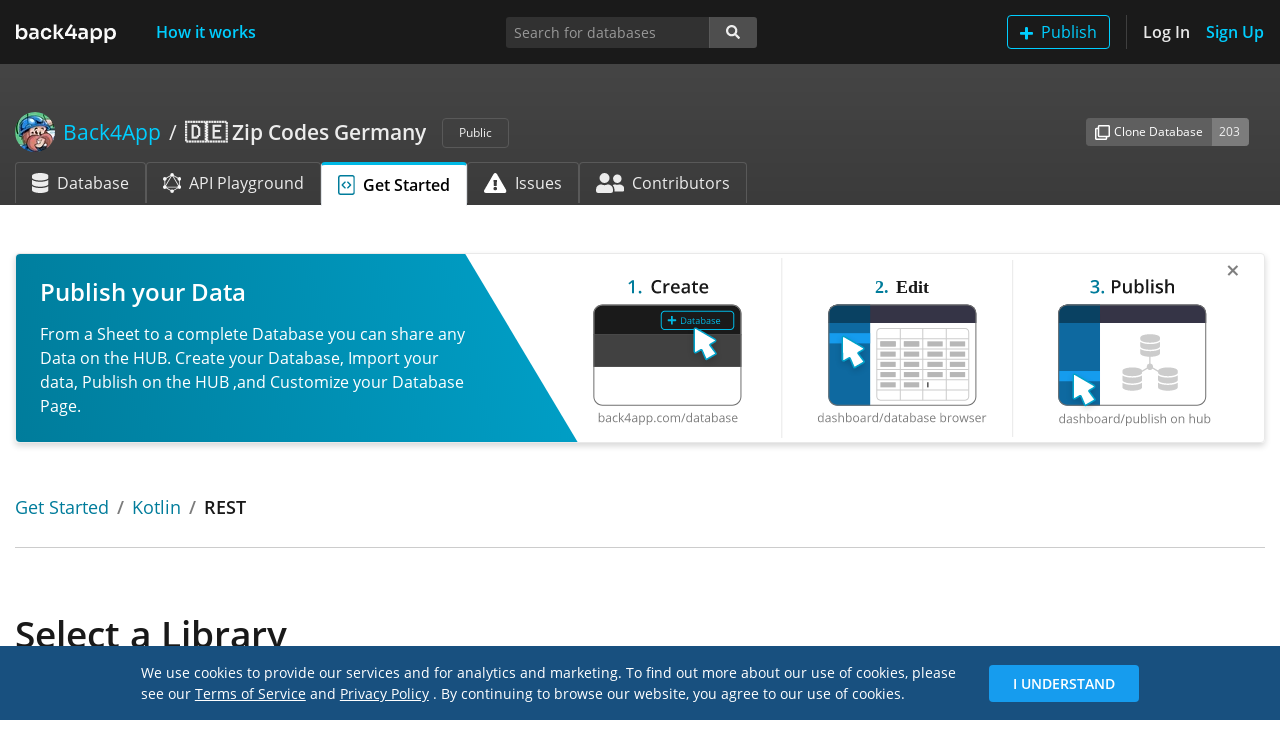

--- FILE ---
content_type: image/svg+xml
request_url: https://www.back4app.com/database/_next/static/images/client-libraries-active-6b82b00639d13cc977070289c8ef3ef6.svg
body_size: -81
content:
<svg xmlns="http://www.w3.org/2000/svg" width="15" height="17.143" viewBox="0 0 15 17.143"><path d="M14.136 3.682L8.578.305a2.066 2.066 0 00-2.157 0L.864 3.682a.286.286 0 000 .484L7.5 8.121l6.634-3.956a.286.286 0 000-.484zm.464 1.494L8.036 9.089v7.494a.536.536 0 00.805.483l5.095-3.1A2.256 2.256 0 0015 12.038V5.419a.268.268 0 00-.4-.243zM0 5.419v6.619a2.256 2.256 0 001.064 1.932l5.095 3.1a.536.536 0 00.805-.483V9.089L.4 5.176a.268.268 0 00-.4.243z" fill="#007c9b"/></svg>

--- FILE ---
content_type: application/javascript; charset=UTF-8
request_url: https://www.back4app.com/database/_next/static/chunks/6b8c78c9cf30a380b2c257750f1acddbde370780.1a65f7ba9157ba2b5280.js
body_size: 4220
content:
(window.webpackJsonp=window.webpackJsonp||[]).push([[22],{"/XTy":function(t,a){t.exports="/database/_next/static/images/java-ab8e9f2f201e8980f7306e299e9ed914.svg"},"2RpS":function(t,a){t.exports="/database/_next/static/images/client-libraries-active-6b82b00639d13cc977070289c8ef3ef6.svg"},"514/":function(t,a){t.exports="/database/_next/static/images/kotlin-bb6cb677b8f245a11f93c18ef8989945.svg"},"6Z1Z":function(t,a){t.exports="/database/_next/static/images/rest-api-d01bc626327f7b299f0c33917e8e5f02.svg"},"6xu7":function(t,a){t.exports="/database/_next/static/images/python-6bb3b986d4f56453e677e6cd9ff8359b.svg"},NeBd:function(t,a){t.exports="/database/_next/static/images/dart-ba6a07257c73765de31d34bbd690cd71.svg"},SHEX:function(t,a,e){"use strict";e.d(a,"d",(function(){return k})),e.d(a,"b",(function(){return P})),e.d(a,"c",(function(){return A}));var r=e("rePB"),o=e("q1tI"),n=e.n(o),l=e("a6RD"),c=e.n(l),i=n.a.createElement;function s(t,a){var e=Object.keys(t);if(Object.getOwnPropertySymbols){var r=Object.getOwnPropertySymbols(t);a&&(r=r.filter((function(a){return Object.getOwnPropertyDescriptor(t,a).enumerable}))),e.push.apply(e,r)}return e}function p(t){for(var a=1;a<arguments.length;a++){var e=null!=arguments[a]?arguments[a]:{};a%2?s(Object(e),!0).forEach((function(a){Object(r.a)(t,a,e[a])})):Object.getOwnPropertyDescriptors?Object.defineProperties(t,Object.getOwnPropertyDescriptors(e)):s(Object(e)).forEach((function(a){Object.defineProperty(t,a,Object.getOwnPropertyDescriptor(e,a))}))}return t}var u=c()((function(){return e.e(247).then(e.bind(null,"jXZi"))}),{loadableGenerated:{webpack:function(){return["jXZi"]},modules:["../containers/ConnectYourAppStep"]}}),m=c()((function(){return e.e(229).then(e.bind(null,"6wUw"))}),{loadableGenerated:{webpack:function(){return["6wUw"]},modules:["../containers/CustomizeYourQueryStep"]}}),f=c()((function(){return e.e(248).then(e.bind(null,"JkrN"))}),{loadableGenerated:{webpack:function(){return["JkrN"]},modules:["../containers/GetYourCodeStep"]}}),b={stepTitle:"Connect your app",stepSlug:"connect-your-app",stepElement:i((function(){return i(u,null)}),null)},d={stepTitle:"Customize your query",stepSlug:"customize-your-query",stepElement:i((function(){return i(m,null)}),null)},g={stepTitle:"Get your code",stepSlug:"get-your-code",stepElement:i((function(){return i(f,null)}),null)},S={libraryName:"URLSession",libraryIconUrl:e("2RpS"),librarySlug:"urlsession",librarySteps:[]},y={libraryName:"NSURLSession",libraryIconUrl:e("2RpS"),librarySlug:"nsurlsession",librarySteps:[]},x={libraryName:"HttpURLConnection",libraryIconUrl:e("2RpS"),librarySlug:"httpurlconnection",librarySteps:[]},j={libraryName:"http",libraryIconUrl:e("2RpS"),librarySlug:"http",librarySteps:[]},h={libraryName:"Fetch",libraryIconUrl:e("2RpS"),librarySlug:"fetch",librarySteps:[]},v={libraryName:"Node Fetch",libraryIconUrl:e("2RpS"),librarySlug:"node-fetch",librarySteps:[]},N={libraryName:"cURL",libraryIconUrl:e("2RpS"),librarySlug:"curl",librarySteps:[]},w={libraryName:"Requests",libraryIconUrl:e("2RpS"),librarySlug:"requests",librarySteps:[]},I={apiName:"REST",apiIconUrl:e("6Z1Z"),apiSlug:"rest-api",apiLibraries:[]},L=[{platformName:"Swift on iOS",platformIconUrl:e("g2gj"),platformSlug:"swift",platformAPIs:[p(p({},I),{},{apiLibraries:[p(p({},S),{},{librarySteps:[b,d,g]})]})],platformLinkRoute:"/[platformSlug]/[apiSlug]/[librarySlug]",platformLinkAsPath:"/swift/rest-api/urlsession"},{platformName:"Objective-C on iOS",platformIconUrl:e("zblQ"),platformSlug:"objective-c",platformAPIs:[p(p({},I),{},{apiLibraries:[p(p({},y),{},{librarySteps:[b,d,g]})]})],platformLinkRoute:"/[platformSlug]/[apiSlug]/[librarySlug]",platformLinkAsPath:"/objective-c/rest-api/nsurlsession"},{platformName:"Kotlin on Android",platformIconUrl:e("yMn9"),platformSlug:"android-kotlin",platformAPIs:[p(p({},I),{},{apiLibraries:[p(p({},x),{},{librarySteps:[b,d,g]})]})],platformLinkRoute:"/[platformSlug]/[apiSlug]/[librarySlug]",platformLinkAsPath:"/android-kotlin/rest-api/httpurlconnection"},{platformName:"Java on Android",platformIconUrl:e("eZrt"),platformSlug:"android-java",platformAPIs:[p(p({},I),{},{apiLibraries:[p(p({},x),{},{librarySteps:[b,d,g]})]})],platformLinkRoute:"/[platformSlug]/[apiSlug]/[librarySlug]",platformLinkAsPath:"/android-java/rest-api/httpurlconnection"},{platformName:"Flutter",platformIconUrl:e("fZ9H"),platformSlug:"flutter",platformAPIs:[p(p({},I),{},{apiLibraries:[p(p({},j),{},{librarySteps:[b,d,g]})]})],platformLinkRoute:"/[platformSlug]/[apiSlug]/[librarySlug]",platformLinkAsPath:"/flutter/rest-api/http"},{platformName:"Javascript on Browser",platformIconUrl:e("tWdT"),platformSlug:"javascript",platformAPIs:[p(p({},I),{},{apiLibraries:[p(p({},h),{},{librarySteps:[b,d,g]})]})],platformLinkRoute:"/[platformSlug]/[apiSlug]/[librarySlug]",platformLinkAsPath:"/javascript/rest-api/fetch"},{platformName:"Node.js",platformIconUrl:e("fyM1"),platformSlug:"node-js",platformAPIs:[p(p({},I),{},{apiLibraries:[p(p({},v),{},{librarySteps:[b,d,g]})]})],platformLinkRoute:"/[platformSlug]/[apiSlug]/[librarySlug]",platformLinkAsPath:"/node-js/rest-api/node-fetch"},{platformName:"PHP",platformIconUrl:e("xMeS"),platformSlug:"php",platformAPIs:[p(p({},I),{},{apiLibraries:[p(p({},N),{},{librarySteps:[b,d,g]})]})],platformLinkRoute:"/[platformSlug]/[apiSlug]/[librarySlug]",platformLinkAsPath:"/php/rest-api/curl"},{platformName:"Python",platformIconUrl:e("6xu7"),platformSlug:"python",platformAPIs:[p(p({},I),{},{apiLibraries:[p(p({},w),{},{librarySteps:[b,d,g]})]})],platformLinkRoute:"/[platformSlug]/[apiSlug]/[librarySlug]",platformLinkAsPath:"/python/rest-api/requests"},{platformName:"Kotlin",platformIconUrl:e("514/"),platformSlug:"kotlin",platformAPIs:[p(p({},I),{},{apiLibraries:[p(p({},x),{},{librarySteps:[b,d,g]})]})],platformLinkRoute:"/[platformSlug]/[apiSlug]/[librarySlug]",platformLinkAsPath:"/kotlin/rest-api/httpurlconnection"},{platformName:"Java",platformIconUrl:e("/XTy"),platformSlug:"java",platformAPIs:[p(p({},I),{},{apiLibraries:[p(p({},x),{},{librarySteps:[b,d,g]})]})],platformLinkRoute:"/[platformSlug]/[apiSlug]/[librarySlug]",platformLinkAsPath:"/java/rest-api/httpurlconnection"},{platformName:"Dart",platformIconUrl:e("NeBd"),platformSlug:"dart",platformAPIs:[p(p({},I),{},{apiLibraries:[p(p({},j),{},{librarySteps:[b,d,g]})]})],platformLinkRoute:"/[platformSlug]/[apiSlug]/[librarySlug]",platformLinkAsPath:"/dart/rest-api/http"}],k=function(t){return L.find((function(a){return a.platformSlug===t}))},P=function(t,a){return t.platformAPIs.find((function(t){return t.apiSlug===a}))},A=function(t,a){return t.apiLibraries.find((function(t){return t.librarySlug===a}))};a.a=L},eZrt:function(t,a){t.exports="/database/_next/static/images/java-android-7356d709c2ac3d01faf8f708bde34da2.svg"},fZ9H:function(t,a){t.exports="/database/_next/static/images/flutter-f733f64eb81570eb840c6c477afa95e2.svg"},fyM1:function(t,a){t.exports="/database/_next/static/images/node-js-b50a06379c16b3f22792ec9bd8af895e.svg"},g2gj:function(t,a){t.exports="/database/_next/static/images/swift-2570513126ae00c401ff502f658e8afb.svg"},"hR5+":function(t,a,e){"use strict";e.r(a);var r,o=e("o0o1"),n=e.n(o),l=e("HaE+"),c=e("MX0m"),i=e.n(c),s=e("q1tI"),p=e.n(s),u=e("nOHt"),m=e("a6RD"),f=e.n(m),b=e("/MKj"),d=e("kQFM"),g=e("paS+"),S=e("FW4G"),y=e("YFqc"),x=e.n(y),j=e("SHEX"),h=e("xBuE"),v=p.a.createElement,N=Object(u.withRouter)((function(t){var a=t.router.query,e=a.authorSlug,r=a.databaseSlug,o=a.objectClassSlug,n=a.appEntityId,l=a.platformSlug,c=a.apiSlug,s=a.librarySlug,u=l&&"string"===typeof l&&Object(j.d)(l),m=c&&"string"===typeof c&&Object(j.b)(u,c),f=s&&"string"===typeof s&&Object(j.c)(m,s);return v(p.a.Fragment,null,v("h1",{className:"jsx-1201622222 h3 font-size-md"},v("nav",{"aria-label":"breadcrumb",className:"jsx-1201622222"},v("ol",{className:"jsx-1201622222 breadcrumb px-0 bg-transparent"},v("li",{className:"jsx-1201622222 "+"breadcrumb-item text-body text-truncate".concat(l?"":" active")},l?v(x.a,{href:"".concat(h.BASE_URL,"/[authorSlug]/[databaseSlug]/get-started").concat(o?"?objectClassSlug=".concat(o):"").concat(n?"".concat(o?"&":"?","appEntityId=").concat(n):""),as:"".concat(h.BASE_URL,"/").concat(e,"/").concat(r,"/get-started").concat(o?"?objectClassSlug=".concat(o):"").concat(n?"".concat(o?"&":"?","appEntityId=").concat(n):""),prefetch:!1},v("a",{title:"Get Started",className:"jsx-1201622222 font-weight-normal"},"Get Started")):v(p.a.Fragment,null,"Get Started")),l&&u&&v("li",{className:"jsx-1201622222 "+"breadcrumb-item text-body text-truncate".concat(c?"":" active")},c?v(x.a,{href:"".concat(h.BASE_URL,"/[authorSlug]/[databaseSlug]/get-started/[platformSlug]").concat(o?"?objectClassSlug=".concat(o):"").concat(n?"".concat(o?"&":"?","appEntityId=").concat(n):""),as:"".concat(h.BASE_URL,"/").concat(e,"/").concat(r,"/get-started/").concat(l).concat(o?"?objectClassSlug=".concat(o):"").concat(n?"".concat(o?"&":"?","appEntityId=").concat(n):""),prefetch:!1},v("a",{title:u.platformName,className:"jsx-1201622222 font-weight-normal"},u.platformName)):v(p.a.Fragment,null,u.platformName)),c&&m&&v("li",{className:"jsx-1201622222 "+"breadcrumb-item text-body text-truncate".concat(s?"":" active")},s?v(x.a,{href:"".concat(h.BASE_URL,"/[authorSlug]/[databaseSlug]/get-started/[platformSlug]/[apiSlug]").concat(o?"?objectClassSlug=".concat(o):"").concat(n?"".concat(o?"&":"?","appEntityId=").concat(n):""),as:"".concat(h.BASE_URL,"/").concat(e,"/").concat(r,"/get-started/").concat(l,"/").concat(c).concat(o?"?objectClassSlug=".concat(o):"").concat(n?"".concat(o?"&":"?","appEntityId=").concat(n):""),prefetch:!1},v("a",{title:m.apiName,className:"jsx-1201622222 font-weight-normal"},m.apiName)):v(p.a.Fragment,null,m.apiName)),s&&f&&v("li",{className:"jsx-1201622222 breadcrumb-item text-body text-truncate active"},f.libraryName)))),v(i.a,{id:"1201622222"},["li.breadcrumb-item.jsx-1201622222{line-height:1.5rem;max-width:100%;}"]))})),w=p.a.createElement,I=function(){return w("div",{className:"row mt-4 pt-3"},w("div",{className:"col-12"},w(N,null)))},L=p.a.createElement,k=function(t){var a=t.list;return L(p.a.Fragment,null,a.length>0&&L("div",{className:"jsx-2446117483 row mt-4 mb-5 pb-5"},L("div",{className:"jsx-2446117483 col-12"},L("div",{className:"jsx-2446117483 container-fluid"},L("div",{className:"jsx-2446117483 row"},a.map((function(t,e){return L("div",{key:t.name,className:"jsx-2446117483 "+"col-6 col-md-2 p-0 border-bottom border-right column-".concat(e%6).concat(0===Math.floor(e/6)?" first-row":"").concat(Math.floor(e/6)===Math.floor((a.length-1)/6)?" last-row":"").concat(e===a.length-1?" last-item":e===a.length-2?" before-last-item":"")},L(x.a,{href:t.route,as:t.asPath,prefetch:!1},L("a",{title:"Get Started with ".concat(t.name),className:"jsx-2446117483 w-100 h-100 d-flex flex-column align-items-center p-3"},L("img",{src:t.iconUrl,alt:t.name,className:"jsx-2446117483"}),L("div",{className:"jsx-2446117483 text-platform mt-3 text-center"},t.name))))})))))),L(i.a,{id:"2446117483"},["img.jsx-2446117483{height:80px;}","div.text-platform.jsx-2446117483{color:#00000080;}","div.first-row.jsx-2446117483{border-top:1px solid #dee2e6 !important;}","div.column-0.jsx-2446117483{border-left:1px solid #dee2e6 !important;}","div.first-row.column-0.jsx-2446117483{border-top-left-radius:0.25rem !important;}","div.first-row.column-5.jsx-2446117483,div.first-row.last-item.jsx-2446117483{border-top-right-radius:0.25rem !important;}","div.last-row.column-0.jsx-2446117483{border-bottom-left-radius:0.25rem !important;}","div.last-row.last-item.jsx-2446117483{border-bottom-right-radius:0.25rem !important;}","@media (max-width:767px){div.first-row.column-2.jsx-2446117483,div.first-row.column-3.jsx-2446117483,div.first-row.column-4.jsx-2446117483,div.first-row.column-5.jsx-2446117483{border-top:none !important;}div.border-bottom.jsx-2446117483{border-bottom:none !important;}div.last-row.last-item.jsx-2446117483,div.last-row.before-last-item.jsx-2446117483,div.before-last-item.column-1.jsx-2446117483,div.before-last-item.column-3.jsx-2446117483,div.before-last-item.column-5.jsx-2446117483{border-bottom:1px solid #dee2e6 !important;}div.column-2.jsx-2446117483,div.column-4.jsx-2446117483{border-left:1px solid #dee2e6 !important;}div.column-0.jsx-2446117483,div.column-2.jsx-2446117483,div.column-4.jsx-2446117483{border-right:none !important;}div.last-row.last-item.jsx-2446117483{border-right:1px solid #dee2e6 !important;}div.first-row.column-5.jsx-2446117483,div.first-row.last-item.jsx-2446117483{border-top-right-radius:0 !important;}div.first-row.column-1.jsx-2446117483,div.first-row.column-0.last-item.jsx-2446117483{border-top-right-radius:0.25rem !important;}div.last-row.column-0.jsx-2446117483{border-bottom-left-radius:0 !important;}div.last-row.before-last-item.column-0.jsx-2446117483,div.last-row.before-last-item.column-2.jsx-2446117483,div.last-row.before-last-item.column-4.jsx-2446117483,div.last-row.column-0.last-item.jsx-2446117483,div.last-row.last-item.column-0.jsx-2446117483,div.last-row.last-item.column-2.jsx-2446117483,div.last-row.last-item.column-4.jsx-2446117483{border-bottom-left-radius:0.25rem !important;}}"]))},P=p.a.createElement,A=f()((function(){return Promise.all([e.e(1),e.e(10)]).then(e.bind(null,"zvMc")).then((function(t){return t.default}))}),{loadableGenerated:{webpack:function(){return["zvMc"]},modules:["../../../../components/CustomError"]}}),U=f()((function(){return e.e(11).then(e.bind(null,"10Vi"))}),{loadableGenerated:{webpack:function(){return["10Vi"]},modules:["../../../../components/MetaTags"]}});Object(d.c)({hub:g.a});var R=function(t){var a=t.router,e=t.statusCode,r=t.database,o=t.acceptWebp,n=t.analytics,l=n.uuid,c=n.userId,s=a.query,u=s.authorSlug,m=s.databaseSlug,f=s.objectClassSlug,b=s.appEntityId,d=s.platformSlug,g=s.apiSlug,y=s.librarySlug;if(e&&![200,301].includes(e))return P(p.a.Fragment,null,P(A,{statusCode:e,uuid:l,userId:c}));var x=d&&Object(j.d)(d),v=x&&Object(j.b)(x,g),N=v&&Object(j.c)(v,y);return P(p.a.Fragment,null,r&&P(p.a.Fragment,null,P(U,{asPath:a.asPath,keywords:"Get Started".concat(x?", ".concat(x.platformName):"").concat(v?", ".concat(v.apiName):"").concat(N?", ".concat(N.libraryName):"",", Client, Code, Guide, API, REST, GraphQL, SDK, Library, Generator, ").concat(r.keywords&&r.keywords.trim()||" database"),description:"Use the Get Started Guide to learn how to fetch the ".concat(r.name," data from your ").concat(x?"".concat(x.platformName," "):"","app").concat(N?" using the ".concat(N.libraryName," library"):"").concat(v?" through the ".concat(v.apiName," API"):"","."),title:"Get Started Guide for ".concat(r.name).concat(x?" in ".concat(x.platformName):"").concat(N?" using the ".concat(N.libraryName," library"):"").concat(v?" through the ".concat(v.apiName," API"):""," | Database Hub"),preloadLogotype:!0,noindex:!0}),P(S.a,{acceptWebp:o},P(I,null),P("hr",{className:"jsx-1816934695 mt-0 pb-3"}),y?P(p.a.Fragment,null,P("div",{className:"jsx-1816934695 row my-5 pb-5"},P("div",{className:"jsx-1816934695 col-12 col-lg-8 col-xl-9"},P("h1",{className:"jsx-1816934695 pb-3"},"Fetch ",r.name," data from your ",x.platformName," app"),P("p",{className:"jsx-1816934695 mt-4 pb-3"},"Follow this guide to fetch ",r.name," data from your ",x.platformName," app. The"," ",N.libraryName," library will be used to fetch the database data through its ",v.apiName," ","API."),P("nav",{className:"jsx-1816934695 d-lg-none nav flex-column rounded py-4 px-2"},N.librarySteps.map((function(t,a){return P("a",{key:a,href:"#".concat(t.stepSlug),title:t.stepTitle,className:"jsx-1816934695 nav-link"},"Step ",a+1," - ",t.stepTitle)}))),N.librarySteps.map((function(t,a){return P(p.a.Fragment,{key:a},P("h2",{id:t.stepSlug,className:"jsx-1816934695 mt-0 pb-3"},"Step ",a+1," - ",t.stepTitle),t.stepElement)}))),P("div",{className:"jsx-1816934695 d-none d-lg-block col-lg-4 col-xl-3"},P("nav",{id:"spyNav",className:"jsx-1816934695 nav flex-column rounded py-4 px-2 sticky-top"},N.librarySteps.map((function(t,a){return P("a",{key:a,href:"#".concat(t.stepSlug),title:t.stepTitle,className:"jsx-1816934695 nav-link"},"Step ",a+1," - ",t.stepTitle)})))))):P(p.a.Fragment,null,P("h1",{className:"jsx-1816934695 mt-5 pb-3"},d?g?"Select a Library":"Select an API":"Select a Platform"),P(k,{list:x?v?v.apiLibraries.map((function(t){return{name:t.libraryName,iconUrl:t.libraryIconUrl,route:"".concat(h.BASE_URL,"/[authorSlug]/[databaseSlug]/get-started/[platformSlug]/[apiSlug]/[librarySlug]").concat(f?"?objectClassSlug=".concat(f):"").concat(b?"".concat(f?"&":"?","appEntityId=").concat(b):""),asPath:"".concat(h.BASE_URL,"/").concat(u,"/").concat(m,"/get-started/").concat(x.platformSlug,"/").concat(v.apiSlug,"/").concat(t.librarySlug).concat(f?"?objectClassSlug=".concat(f):"").concat(b?"".concat(f?"&":"?","appEntityId=").concat(b):"")}})):x.platformAPIs.map((function(t){return{name:t.apiName,iconUrl:t.apiIconUrl,route:"".concat(h.BASE_URL,"/[authorSlug]/[databaseSlug]/get-started/[platformSlug]/[apiSlug]").concat(f?"?objectClassSlug=".concat(f):"").concat(b?"".concat(f?"&":"?","appEntityId=").concat(b):""),asPath:"".concat(h.BASE_URL,"/").concat(u,"/").concat(m,"/get-started/").concat(x.platformSlug,"/").concat(t.apiSlug).concat(f?"?objectClassSlug=".concat(f):"").concat(b?"".concat(f?"&":"?","appEntityId=").concat(b):"")}})):j.a.map((function(t){return{name:t.platformName,iconUrl:t.platformIconUrl,route:"".concat(h.BASE_URL,"/[authorSlug]/[databaseSlug]/get-started").concat(t.platformLinkRoute||"/[platformSlug]").concat(f?"?objectClassSlug=".concat(f):"").concat(b?"".concat(f?"&":"?","appEntityId=").concat(b):""),asPath:"".concat(h.BASE_URL,"/").concat(u,"/").concat(m,"/get-started").concat(t.platformLinkAsPath||"/".concat(t.platformSlug)).concat(f?"?objectClassSlug=".concat(f):"").concat(b?"".concat(f?"&":"?","appEntityId=").concat(b):"")}}))})))),P(i.a,{id:"1816934695"},["h1.jsx-1816934695{font-size:2.3125rem;}","h2.jsx-1816934695{padding-top:70px;}","nav.nav.jsx-1816934695{background-color:#f8f8f8;}","nav.nav.sticky-top.jsx-1816934695{top:75px;}","nav.nav.jsx-1816934695 a.nav-link.jsx-1816934695{font-size:0.875rem;}","nav.nav.jsx-1816934695 a.nav-link.active.jsx-1816934695{font-weight:bold;}"]))};R.getInitialProps=function(){var t=Object(l.a)(n.a.mark((function t(a){return n.a.wrap((function(t){for(;;)switch(t.prev=t.next){case 0:return t.next=2,r||(r=Promise.all([e.e(0),e.e(234)]).then(e.bind(null,"Wfl1")));case 2:return t.abrupt("return",t.sent.getInitialProps(a));case 3:case"end":return t.stop()}}),t)})));return function(a){return t.apply(this,arguments)}}();a.default=Object(u.withRouter)(Object(b.b)((function(t){return{database:t.hub.database,analytics:t.analytics}}))(R))},tWdT:function(t,a){t.exports="/database/_next/static/images/js-60ca898c6e0b9efbf6072cf572e3d86e.svg"},xMeS:function(t,a){t.exports="/database/_next/static/images/php-f66f63226a7cae4cd621f9cc98140832.svg"},yMn9:function(t,a){t.exports="/database/_next/static/images/kotlin-android-f23c16df6b79b3a3fbe927874fe9b178.svg"},zblQ:function(t,a){t.exports="/database/_next/static/images/objective-c-06f6306c6e3fb33c77658ef86c49b689.svg"}}]);

--- FILE ---
content_type: application/javascript; charset=UTF-8
request_url: https://www.back4app.com/database/_next/static/chunks/15.237f4e154a4cbe602324.js
body_size: 20854
content:
(window.webpackJsonp=window.webpackJsonp||[]).push([[15],{"+F7/":function(t,e,r){var n=r("WNI0"),o=r("ue0i"),i=r("ffiG"),a=Object.defineProperty,c={},u=function(t){throw t};t.exports=function(t,e){if(i(c,t))return c[t];e||(e={});var r=[][t],s=!!i(e,"ACCESSORS")&&e.ACCESSORS,f=i(e,0)?e[0]:u,l=i(e,1)?e[1]:void 0;return c[t]=!!r&&!o((function(){if(s&&!n)return!0;var t={length:-1};s?a(t,1,{enumerable:!0,get:u}):t[1]=1,r.call(t,f,l)}))}},"+fcO":function(t,e,r){var n=r("aM9h"),o=r("o31x"),i=r("A8le"),a=n("unscopables"),c=Array.prototype;void 0==c[a]&&i.f(c,a,{configurable:!0,value:o(null)}),t.exports=function(t){c[a][t]=!0}},"+qXP":function(t,e,r){var n=r("vqbM"),o=Math.min;t.exports=function(t){return t>0?o(n(t),9007199254740991):0}},"/4vW":function(t,e,r){var n=r("WNI0"),o=r("ue0i"),i=r("0NUx");t.exports=!n&&!o((function(){return 7!=Object.defineProperty(i("div"),"a",{get:function(){return 7}}).a}))},"/ha9":function(t,e,r){var n=r("H5UD"),o=Function.toString;"function"!=typeof n.inspectSource&&(n.inspectSource=function(t){return o.call(t)}),t.exports=n.inspectSource},"04lE":function(t,e,r){var n=r("8oof"),o=r("/ha9"),i=n.WeakMap;t.exports="function"===typeof i&&/native code/.test(o(i))},"0BGl":function(t,e){t.exports=["constructor","hasOwnProperty","isPrototypeOf","propertyIsEnumerable","toLocaleString","toString","valueOf"]},"0InY":function(t,e,r){var n=r("l/jS");t.exports=Array.isArray||function(t){return"Array"==n(t)}},"0NUx":function(t,e,r){var n=r("8oof"),o=r("wLXo"),i=n.document,a=o(i)&&o(i.createElement);t.exports=function(t){return a?i.createElement(t):{}}},"0WMC":function(t,e,r){var n=r("aM9h"),o=r("y3Fe"),i=n("iterator"),a=Array.prototype;t.exports=function(t){return void 0!==t&&(o.Array===t||a[i]===t)}},"0g6T":function(t,e,r){var n=r("XMy9"),o=r("e0yF"),i=r("WMNk"),a=r("+qXP"),c=function(t){return function(e,r,c,u){n(r);var s=o(e),f=i(s),l=a(s.length),p=t?l-1:0,v=t?-1:1;if(c<2)for(;;){if(p in f){u=f[p],p+=v;break}if(p+=v,t?p<0:l<=p)throw TypeError("Reduce of empty array with no initial value")}for(;t?p>=0:l>p;p+=v)p in f&&(u=r(u,f[p],p,s));return u}};t.exports={left:c(!1),right:c(!0)}},"0pwR":function(t,e,r){var n=r("wLXo");t.exports=function(t){if(!n(t))throw TypeError(String(t)+" is not an object");return t}},"13pA":function(t,e){e.f=Object.getOwnPropertySymbols},"1Pcm":function(t,e,r){"use strict";var n=r("WQXx"),o=r("WNI0"),i=r("8oof"),a=r("ffiG"),c=r("wLXo"),u=r("A8le").f,s=r("CoQa"),f=i.Symbol;if(o&&"function"==typeof f&&(!("description"in f.prototype)||void 0!==f().description)){var l={},p=function(){var t=arguments.length<1||void 0===arguments[0]?void 0:String(arguments[0]),e=this instanceof p?new f(t):void 0===t?f():f(t);return""===t&&(l[e]=!0),e};s(p,f);var v=p.prototype=f.prototype;v.constructor=p;var h=v.toString,y="Symbol(test)"==String(f("test")),g=/^Symbol\((.*)\)[^)]+$/;u(v,"description",{configurable:!0,get:function(){var t=c(this)?this.valueOf():this,e=h.call(t);if(a(l,t))return"";var r=y?e.slice(7,-1):e.replace(g,"$1");return""===r?void 0:r}}),n({global:!0,forced:!0},{Symbol:p})}},"2rjr":function(t,e,r){"use strict";var n=r("ThRK"),o=r("0pwR"),i=r("ue0i"),a=r("cUD6"),c=RegExp.prototype,u=c.toString,s=i((function(){return"/a/b"!=u.call({source:"a",flags:"b"})})),f="toString"!=u.name;(s||f)&&n(RegExp.prototype,"toString",(function(){var t=o(this),e=String(t.source),r=t.flags;return"/"+e+"/"+String(void 0===r&&t instanceof RegExp&&!("flags"in c)?a.call(t):r)}),{unsafe:!0})},"3I1G":function(t,e,r){"use strict";var n=r("6/DE"),o=r("0pwR"),i=r("e0yF"),a=r("+qXP"),c=r("vqbM"),u=r("hlK7"),s=r("zHVz"),f=r("VRXL"),l=Math.max,p=Math.min,v=Math.floor,h=/\$([$&'`]|\d\d?|<[^>]*>)/g,y=/\$([$&'`]|\d\d?)/g;n("replace",2,(function(t,e,r,n){var g=n.REGEXP_REPLACE_SUBSTITUTES_UNDEFINED_CAPTURE,d=n.REPLACE_KEEPS_$0,b=g?"$":"$0";return[function(r,n){var o=u(this),i=void 0==r?void 0:r[t];return void 0!==i?i.call(r,o,n):e.call(String(o),r,n)},function(t,n){if(!g&&d||"string"===typeof n&&-1===n.indexOf(b)){var i=r(e,t,this,n);if(i.done)return i.value}var u=o(t),v=String(this),h="function"===typeof n;h||(n=String(n));var y=u.global;if(y){var x=u.unicode;u.lastIndex=0}for(var w=[];;){var S=f(u,v);if(null===S)break;if(w.push(S),!y)break;""===String(S[0])&&(u.lastIndex=s(v,a(u.lastIndex),x))}for(var O,j="",E=0,T=0;T<w.length;T++){S=w[T];for(var A=String(S[0]),C=l(p(c(S.index),v.length),0),P=[],R=1;R<S.length;R++)P.push(void 0===(O=S[R])?O:String(O));var k=S.groups;if(h){var F=[A].concat(P,C,v);void 0!==k&&F.push(k);var I=String(n.apply(void 0,F))}else I=m(A,v,C,P,k,n);C>=E&&(j+=v.slice(E,C)+I,E=C+A.length)}return j+v.slice(E)}];function m(t,r,n,o,a,c){var u=n+t.length,s=o.length,f=y;return void 0!==a&&(a=i(a),f=h),e.call(c,f,(function(e,i){var c;switch(i.charAt(0)){case"$":return"$";case"&":return t;case"`":return r.slice(0,n);case"'":return r.slice(u);case"<":c=a[i.slice(1,-1)];break;default:var f=+i;if(0===f)return e;if(f>s){var l=v(f/10);return 0===l?e:l<=s?void 0===o[l-1]?i.charAt(1):o[l-1]+i.charAt(1):e}c=o[f-1]}return void 0===c?"":c}))}}))},"3oR+":function(t,e,r){var n=r("WQXx"),o=r("P3zz");n({global:!0,forced:parseFloat!=o},{parseFloat:o})},"3y5H":function(t,e){t.exports="\t\n\v\f\r \xa0\u1680\u2000\u2001\u2002\u2003\u2004\u2005\u2006\u2007\u2008\u2009\u200a\u202f\u205f\u3000\u2028\u2029\ufeff"},"4UaL":function(t,e,r){var n=r("9pMp"),o=r("8oof"),i=function(t){return"function"==typeof t?t:void 0};t.exports=function(t,e){return arguments.length<2?i(n[t])||i(o[t]):n[t]&&n[t][e]||o[t]&&o[t][e]}},"4ae/":function(t,e,r){var n=r("XMy9");t.exports=function(t,e,r){if(n(t),void 0===e)return t;switch(r){case 0:return function(){return t.call(e)};case 1:return function(r){return t.call(e,r)};case 2:return function(r,n){return t.call(e,r,n)};case 3:return function(r,n,o){return t.call(e,r,n,o)}}return function(){return t.apply(e,arguments)}}},"6/DE":function(t,e,r){"use strict";r("VWHt");var n=r("ThRK"),o=r("ue0i"),i=r("aM9h"),a=r("B/dc"),c=r("Fjb3"),u=i("species"),s=!o((function(){var t=/./;return t.exec=function(){var t=[];return t.groups={a:"7"},t},"7"!=="".replace(t,"$<a>")})),f="$0"==="a".replace(/./,"$0"),l=i("replace"),p=!!/./[l]&&""===/./[l]("a","$0"),v=!o((function(){var t=/(?:)/,e=t.exec;t.exec=function(){return e.apply(this,arguments)};var r="ab".split(t);return 2!==r.length||"a"!==r[0]||"b"!==r[1]}));t.exports=function(t,e,r,l){var h=i(t),y=!o((function(){var e={};return e[h]=function(){return 7},7!=""[t](e)})),g=y&&!o((function(){var e=!1,r=/a/;return"split"===t&&((r={}).constructor={},r.constructor[u]=function(){return r},r.flags="",r[h]=/./[h]),r.exec=function(){return e=!0,null},r[h](""),!e}));if(!y||!g||"replace"===t&&(!s||!f||p)||"split"===t&&!v){var d=/./[h],b=r(h,""[t],(function(t,e,r,n,o){return e.exec===a?y&&!o?{done:!0,value:d.call(e,r,n)}:{done:!0,value:t.call(r,e,n)}:{done:!1}}),{REPLACE_KEEPS_$0:f,REGEXP_REPLACE_SUBSTITUTES_UNDEFINED_CAPTURE:p}),m=b[0],x=b[1];n(String.prototype,t,m),n(RegExp.prototype,h,2==e?function(t,e){return x.call(t,this,e)}:function(t){return x.call(t,this)})}l&&c(RegExp.prototype[h],"sham",!0)}},"6/X3":function(t,e,r){var n=r("0pwR"),o=r("XMy9"),i=r("aM9h")("species");t.exports=function(t,e){var r,a=n(t).constructor;return void 0===a||void 0==(r=n(a)[i])?e:o(r)}},"6D0e":function(t,e,r){var n=r("qaZn"),o=r("y3Fe"),i=r("aM9h")("iterator");t.exports=function(t){if(void 0!=t)return t[i]||t["@@iterator"]||o[n(t)]}},"6jkR":function(t,e,r){"use strict";var n={}.propertyIsEnumerable,o=Object.getOwnPropertyDescriptor,i=o&&!n.call({1:2},1);e.f=i?function(t){var e=o(this,t);return!!e&&e.enumerable}:n},"7yvO":function(t,e,r){"use strict";var n=r("j7s8").forEach,o=r("Aoel"),i=r("+F7/"),a=o("forEach"),c=i("forEach");t.exports=a&&c?[].forEach:function(t){return n(this,t,arguments.length>1?arguments[1]:void 0)}},"8oof":function(t,e,r){(function(e){var r=function(t){return t&&t.Math==Math&&t};t.exports=r("object"==typeof globalThis&&globalThis)||r("object"==typeof window&&window)||r("object"==typeof self&&self)||r("object"==typeof e&&e)||Function("return this")()}).call(this,r("yLpj"))},"8uHW":function(t,e,r){var n=r("F91T"),o=r("ZC0X").f,i={}.toString,a="object"==typeof window&&window&&Object.getOwnPropertyNames?Object.getOwnPropertyNames(window):[];t.exports.f=function(t){return a&&"[object Window]"==i.call(t)?function(t){try{return o(t)}catch(e){return a.slice()}}(t):o(n(t))}},9326:function(t,e,r){"use strict";var n=r("uHhZ").IteratorPrototype,o=r("o31x"),i=r("BgsF"),a=r("wnOE"),c=r("y3Fe"),u=function(){return this};t.exports=function(t,e,r){var s=e+" Iterator";return t.prototype=o(n,{next:i(1,r)}),a(t,s,!1,!0),c[s]=u,t}},"9pMp":function(t,e,r){var n=r("8oof");t.exports=n},A8le:function(t,e,r){var n=r("WNI0"),o=r("/4vW"),i=r("0pwR"),a=r("BAX6"),c=Object.defineProperty;e.f=n?c:function(t,e,r){if(i(t),e=a(e,!0),i(r),o)try{return c(t,e,r)}catch(n){}if("get"in r||"set"in r)throw TypeError("Accessors not supported");return"value"in r&&(t[e]=r.value),t}},ANhw:function(t,e){!function(){var e="ABCDEFGHIJKLMNOPQRSTUVWXYZabcdefghijklmnopqrstuvwxyz0123456789+/",r={rotl:function(t,e){return t<<e|t>>>32-e},rotr:function(t,e){return t<<32-e|t>>>e},endian:function(t){if(t.constructor==Number)return 16711935&r.rotl(t,8)|4278255360&r.rotl(t,24);for(var e=0;e<t.length;e++)t[e]=r.endian(t[e]);return t},randomBytes:function(t){for(var e=[];t>0;t--)e.push(Math.floor(256*Math.random()));return e},bytesToWords:function(t){for(var e=[],r=0,n=0;r<t.length;r++,n+=8)e[n>>>5]|=t[r]<<24-n%32;return e},wordsToBytes:function(t){for(var e=[],r=0;r<32*t.length;r+=8)e.push(t[r>>>5]>>>24-r%32&255);return e},bytesToHex:function(t){for(var e=[],r=0;r<t.length;r++)e.push((t[r]>>>4).toString(16)),e.push((15&t[r]).toString(16));return e.join("")},hexToBytes:function(t){for(var e=[],r=0;r<t.length;r+=2)e.push(parseInt(t.substr(r,2),16));return e},bytesToBase64:function(t){for(var r=[],n=0;n<t.length;n+=3)for(var o=t[n]<<16|t[n+1]<<8|t[n+2],i=0;i<4;i++)8*n+6*i<=8*t.length?r.push(e.charAt(o>>>6*(3-i)&63)):r.push("=");return r.join("")},base64ToBytes:function(t){t=t.replace(/[^A-Z0-9+\/]/gi,"");for(var r=[],n=0,o=0;n<t.length;o=++n%4)0!=o&&r.push((e.indexOf(t.charAt(n-1))&Math.pow(2,-2*o+8)-1)<<2*o|e.indexOf(t.charAt(n))>>>6-2*o);return r}};t.exports=r}()},Ais0:function(t,e,r){var n=r("ffiG"),o=r("F91T"),i=r("N4Rh").indexOf,a=r("bQBZ");t.exports=function(t,e){var r,c=o(t),u=0,s=[];for(r in c)!n(a,r)&&n(c,r)&&s.push(r);for(;e.length>u;)n(c,r=e[u++])&&(~i(s,r)||s.push(r));return s}},Aoel:function(t,e,r){"use strict";var n=r("ue0i");t.exports=function(t,e){var r=[][t];return!!r&&n((function(){r.call(null,e||function(){throw 1},1)}))}},"B/dc":function(t,e,r){"use strict";var n=r("cUD6"),o=r("E3Ck"),i=RegExp.prototype.exec,a=String.prototype.replace,c=i,u=function(){var t=/a/,e=/b*/g;return i.call(t,"a"),i.call(e,"a"),0!==t.lastIndex||0!==e.lastIndex}(),s=o.UNSUPPORTED_Y||o.BROKEN_CARET,f=void 0!==/()??/.exec("")[1];(u||f||s)&&(c=function(t){var e,r,o,c,l=this,p=s&&l.sticky,v=n.call(l),h=l.source,y=0,g=t;return p&&(-1===(v=v.replace("y","")).indexOf("g")&&(v+="g"),g=String(t).slice(l.lastIndex),l.lastIndex>0&&(!l.multiline||l.multiline&&"\n"!==t[l.lastIndex-1])&&(h="(?: "+h+")",g=" "+g,y++),r=new RegExp("^(?:"+h+")",v)),f&&(r=new RegExp("^"+h+"$(?!\\s)",v)),u&&(e=l.lastIndex),o=i.call(p?r:l,g),p?o?(o.input=o.input.slice(y),o[0]=o[0].slice(y),o.index=l.lastIndex,l.lastIndex+=o[0].length):l.lastIndex=0:u&&o&&(l.lastIndex=l.global?o.index+o[0].length:e),f&&o&&o.length>1&&a.call(o[0],r,(function(){for(c=1;c<arguments.length-2;c++)void 0===arguments[c]&&(o[c]=void 0)})),o}),t.exports=c},BAX6:function(t,e,r){var n=r("wLXo");t.exports=function(t,e){if(!n(t))return t;var r,o;if(e&&"function"==typeof(r=t.toString)&&!n(o=r.call(t)))return o;if("function"==typeof(r=t.valueOf)&&!n(o=r.call(t)))return o;if(!e&&"function"==typeof(r=t.toString)&&!n(o=r.call(t)))return o;throw TypeError("Can't convert object to primitive value")}},BEtg:function(t,e){function r(t){return!!t.constructor&&"function"===typeof t.constructor.isBuffer&&t.constructor.isBuffer(t)}t.exports=function(t){return null!=t&&(r(t)||function(t){return"function"===typeof t.readFloatLE&&"function"===typeof t.slice&&r(t.slice(0,0))}(t)||!!t._isBuffer)}},BgsF:function(t,e){t.exports=function(t,e){return{enumerable:!(1&t),configurable:!(2&t),writable:!(4&t),value:e}}},C3FG:function(t,e,r){var n=r("vqbM"),o=Math.max,i=Math.min;t.exports=function(t,e){var r=n(t);return r<0?o(r+e,0):i(r,e)}},C5DZ:function(t,e,r){var n=r("ue0i"),o=/#|\.prototype\./,i=function(t,e){var r=c[a(t)];return r==s||r!=u&&("function"==typeof e?n(e):!!e)},a=i.normalize=function(t){return String(t).replace(o,".").toLowerCase()},c=i.data={},u=i.NATIVE="N",s=i.POLYFILL="P";t.exports=i},CHtz:function(t,e,r){var n=r("hlK7"),o="["+r("3y5H")+"]",i=RegExp("^"+o+o+"*"),a=RegExp(o+o+"*$"),c=function(t){return function(e){var r=String(n(e));return 1&t&&(r=r.replace(i,"")),2&t&&(r=r.replace(a,"")),r}};t.exports={start:c(1),end:c(2),trim:c(3)}},COlW:function(t,e,r){"use strict";var n=r("WQXx"),o=r("WMNk"),i=r("F91T"),a=r("Aoel"),c=[].join,u=o!=Object,s=a("join",",");n({target:"Array",proto:!0,forced:u||!s},{join:function(t){return c.call(i(this),void 0===t?",":t)}})},CoQa:function(t,e,r){var n=r("ffiG"),o=r("NhjW"),i=r("CtCs"),a=r("A8le");t.exports=function(t,e){for(var r=o(e),c=a.f,u=i.f,s=0;s<r.length;s++){var f=r[s];n(t,f)||c(t,f,u(e,f))}}},CtCs:function(t,e,r){var n=r("WNI0"),o=r("6jkR"),i=r("BgsF"),a=r("F91T"),c=r("BAX6"),u=r("ffiG"),s=r("/4vW"),f=Object.getOwnPropertyDescriptor;e.f=n?f:function(t,e){if(t=a(t),e=c(e,!0),s)try{return f(t,e)}catch(r){}if(u(t,e))return i(!o.f.call(t,e),t[e])}},DRzi:function(t,e,r){var n=r("aM9h");e.f=n},DXpP:function(t,e,r){"use strict";var n=r("BAX6"),o=r("A8le"),i=r("BgsF");t.exports=function(t,e,r){var a=n(e);a in t?o.f(t,a,i(0,r)):t[a]=r}},DaIy:function(t,e,r){"use strict";var n=r("WQXx"),o=r("8oof"),i=r("4UaL"),a=r("FqcG"),c=r("WNI0"),u=r("XcAG"),s=r("ZRS1"),f=r("ue0i"),l=r("ffiG"),p=r("0InY"),v=r("wLXo"),h=r("0pwR"),y=r("e0yF"),g=r("F91T"),d=r("BAX6"),b=r("BgsF"),m=r("o31x"),x=r("cw1W"),w=r("ZC0X"),S=r("8uHW"),O=r("13pA"),j=r("CtCs"),E=r("A8le"),T=r("6jkR"),A=r("Fjb3"),C=r("ThRK"),P=r("cMTb"),R=r("s2Bk"),k=r("bQBZ"),F=r("zvmz"),I=r("aM9h"),N=r("DRzi"),M=r("OMyH"),X=r("wnOE"),_=r("s/+R"),L=r("j7s8").forEach,W=R("hidden"),z=I("toPrimitive"),B=_.set,D=_.getterFor("Symbol"),G=Object.prototype,U=o.Symbol,H=i("JSON","stringify"),q=j.f,Q=E.f,K=S.f,V=T.f,Z=P("symbols"),$=P("op-symbols"),Y=P("string-to-symbol-registry"),J=P("symbol-to-string-registry"),tt=P("wks"),et=o.QObject,rt=!et||!et.prototype||!et.prototype.findChild,nt=c&&f((function(){return 7!=m(Q({},"a",{get:function(){return Q(this,"a",{value:7}).a}})).a}))?function(t,e,r){var n=q(G,e);n&&delete G[e],Q(t,e,r),n&&t!==G&&Q(G,e,n)}:Q,ot=function(t,e){var r=Z[t]=m(U.prototype);return B(r,{type:"Symbol",tag:t,description:e}),c||(r.description=e),r},it=s?function(t){return"symbol"==typeof t}:function(t){return Object(t)instanceof U},at=function(t,e,r){t===G&&at($,e,r),h(t);var n=d(e,!0);return h(r),l(Z,n)?(r.enumerable?(l(t,W)&&t[W][n]&&(t[W][n]=!1),r=m(r,{enumerable:b(0,!1)})):(l(t,W)||Q(t,W,b(1,{})),t[W][n]=!0),nt(t,n,r)):Q(t,n,r)},ct=function(t,e){h(t);var r=g(e),n=x(r).concat(lt(r));return L(n,(function(e){c&&!ut.call(r,e)||at(t,e,r[e])})),t},ut=function(t){var e=d(t,!0),r=V.call(this,e);return!(this===G&&l(Z,e)&&!l($,e))&&(!(r||!l(this,e)||!l(Z,e)||l(this,W)&&this[W][e])||r)},st=function(t,e){var r=g(t),n=d(e,!0);if(r!==G||!l(Z,n)||l($,n)){var o=q(r,n);return!o||!l(Z,n)||l(r,W)&&r[W][n]||(o.enumerable=!0),o}},ft=function(t){var e=K(g(t)),r=[];return L(e,(function(t){l(Z,t)||l(k,t)||r.push(t)})),r},lt=function(t){var e=t===G,r=K(e?$:g(t)),n=[];return L(r,(function(t){!l(Z,t)||e&&!l(G,t)||n.push(Z[t])})),n};(u||(C((U=function(){if(this instanceof U)throw TypeError("Symbol is not a constructor");var t=arguments.length&&void 0!==arguments[0]?String(arguments[0]):void 0,e=F(t),r=function(t){this===G&&r.call($,t),l(this,W)&&l(this[W],e)&&(this[W][e]=!1),nt(this,e,b(1,t))};return c&&rt&&nt(G,e,{configurable:!0,set:r}),ot(e,t)}).prototype,"toString",(function(){return D(this).tag})),C(U,"withoutSetter",(function(t){return ot(F(t),t)})),T.f=ut,E.f=at,j.f=st,w.f=S.f=ft,O.f=lt,N.f=function(t){return ot(I(t),t)},c&&(Q(U.prototype,"description",{configurable:!0,get:function(){return D(this).description}}),a||C(G,"propertyIsEnumerable",ut,{unsafe:!0}))),n({global:!0,wrap:!0,forced:!u,sham:!u},{Symbol:U}),L(x(tt),(function(t){M(t)})),n({target:"Symbol",stat:!0,forced:!u},{for:function(t){var e=String(t);if(l(Y,e))return Y[e];var r=U(e);return Y[e]=r,J[r]=e,r},keyFor:function(t){if(!it(t))throw TypeError(t+" is not a symbol");if(l(J,t))return J[t]},useSetter:function(){rt=!0},useSimple:function(){rt=!1}}),n({target:"Object",stat:!0,forced:!u,sham:!c},{create:function(t,e){return void 0===e?m(t):ct(m(t),e)},defineProperty:at,defineProperties:ct,getOwnPropertyDescriptor:st}),n({target:"Object",stat:!0,forced:!u},{getOwnPropertyNames:ft,getOwnPropertySymbols:lt}),n({target:"Object",stat:!0,forced:f((function(){O.f(1)}))},{getOwnPropertySymbols:function(t){return O.f(y(t))}}),H)&&n({target:"JSON",stat:!0,forced:!u||f((function(){var t=U();return"[null]"!=H([t])||"{}"!=H({a:t})||"{}"!=H(Object(t))}))},{stringify:function(t,e,r){for(var n,o=[t],i=1;arguments.length>i;)o.push(arguments[i++]);if(n=e,(v(e)||void 0!==t)&&!it(t))return p(e)||(e=function(t,e){if("function"==typeof n&&(e=n.call(this,t,e)),!it(e))return e}),o[1]=e,H.apply(null,o)}});U.prototype[z]||A(U.prototype,z,U.prototype.valueOf),X(U,"Symbol"),k[W]=!0},E3Ck:function(t,e,r){"use strict";var n=r("ue0i");function o(t,e){return RegExp(t,e)}e.UNSUPPORTED_Y=n((function(){var t=o("a","y");return t.lastIndex=2,null!=t.exec("abcd")})),e.BROKEN_CARET=n((function(){var t=o("^r","gy");return t.lastIndex=2,null!=t.exec("str")}))},F91T:function(t,e,r){var n=r("WMNk"),o=r("hlK7");t.exports=function(t){return n(o(t))}},Fjb3:function(t,e,r){var n=r("WNI0"),o=r("A8le"),i=r("BgsF");t.exports=n?function(t,e,r){return o.f(t,e,i(1,r))}:function(t,e,r){return t[e]=r,t}},FkMP:function(t,e,r){var n=r("4UaL");t.exports=n("document","documentElement")},FqcG:function(t,e){t.exports=!1},H5UD:function(t,e,r){var n=r("8oof"),o=r("wwXw"),i=n["__core-js_shared__"]||o("__core-js_shared__",{});t.exports=i},JMQ5:function(t,e,r){var n=r("aM9h")("iterator"),o=!1;try{var i=0,a={next:function(){return{done:!!i++}},return:function(){o=!0}};a[n]=function(){return this},Array.from(a,(function(){throw 2}))}catch(c){}t.exports=function(t,e){if(!e&&!o)return!1;var r=!1;try{var i={};i[n]=function(){return{next:function(){return{done:r=!0}}}},t(i)}catch(c){}return r}},Jrgw:function(t,e,r){"use strict";var n=r("WQXx"),o=r("j7s8").map,i=r("gjpq"),a=r("+F7/"),c=i("map"),u=a("map");n({target:"Array",proto:!0,forced:!c||!u},{map:function(t){return o(this,t,arguments.length>1?arguments[1]:void 0)}})},KcHV:function(t,e,r){var n=r("ffiG"),o=r("e0yF"),i=r("s2Bk"),a=r("p/aL"),c=i("IE_PROTO"),u=Object.prototype;t.exports=a?Object.getPrototypeOf:function(t){return t=o(t),n(t,c)?t[c]:"function"==typeof t.constructor&&t instanceof t.constructor?t.constructor.prototype:t instanceof Object?u:null}},Mp9I:function(t,e,r){"use strict";var n=r("F91T"),o=r("+fcO"),i=r("y3Fe"),a=r("s/+R"),c=r("sY/k"),u=a.set,s=a.getterFor("Array Iterator");t.exports=c(Array,"Array",(function(t,e){u(this,{type:"Array Iterator",target:n(t),index:0,kind:e})}),(function(){var t=s(this),e=t.target,r=t.kind,n=t.index++;return!e||n>=e.length?(t.target=void 0,{value:void 0,done:!0}):"keys"==r?{value:n,done:!1}:"values"==r?{value:e[n],done:!1}:{value:[n,e[n]],done:!1}}),"values"),i.Arguments=i.Array,o("keys"),o("values"),o("entries")},N4Rh:function(t,e,r){var n=r("F91T"),o=r("+qXP"),i=r("C3FG"),a=function(t){return function(e,r,a){var c,u=n(e),s=o(u.length),f=i(a,s);if(t&&r!=r){for(;s>f;)if((c=u[f++])!=c)return!0}else for(;s>f;f++)if((t||f in u)&&u[f]===r)return t||f||0;return!t&&-1}};t.exports={includes:a(!0),indexOf:a(!1)}},NhjW:function(t,e,r){var n=r("4UaL"),o=r("ZC0X"),i=r("13pA"),a=r("0pwR");t.exports=n("Reflect","ownKeys")||function(t){var e=o.f(a(t)),r=i.f;return r?e.concat(r(t)):e}},NouL:function(t,e,r){var n,o,i=r("8oof"),a=r("l1ak"),c=i.process,u=c&&c.versions,s=u&&u.v8;s?o=(n=s.split("."))[0]+n[1]:a&&(!(n=a.match(/Edge\/(\d+)/))||n[1]>=74)&&(n=a.match(/Chrome\/(\d+)/))&&(o=n[1]),t.exports=o&&+o},NsSN:function(t,e,r){"use strict";var n=r("WQXx"),o=r("wLXo"),i=r("0InY"),a=r("C3FG"),c=r("+qXP"),u=r("F91T"),s=r("DXpP"),f=r("aM9h"),l=r("gjpq"),p=r("+F7/"),v=l("slice"),h=p("slice",{ACCESSORS:!0,0:0,1:2}),y=f("species"),g=[].slice,d=Math.max;n({target:"Array",proto:!0,forced:!v||!h},{slice:function(t,e){var r,n,f,l=u(this),p=c(l.length),v=a(t,p),h=a(void 0===e?p:e,p);if(i(l)&&("function"!=typeof(r=l.constructor)||r!==Array&&!i(r.prototype)?o(r)&&null===(r=r[y])&&(r=void 0):r=void 0,r===Array||void 0===r))return g.call(l,v,h);for(n=new(void 0===r?Array:r)(d(h-v,0)),f=0;v<h;v++,f++)v in l&&s(n,f,l[v]);return n.length=f,n}})},OMyH:function(t,e,r){var n=r("9pMp"),o=r("ffiG"),i=r("DRzi"),a=r("A8le").f;t.exports=function(t){var e=n.Symbol||(n.Symbol={});o(e,t)||a(e,t,{value:i.f(t)})}},P3zz:function(t,e,r){var n=r("8oof"),o=r("CHtz").trim,i=r("3y5H"),a=n.parseFloat,c=1/a(i+"-0")!==-1/0;t.exports=c?function(t){var e=o(String(t)),r=a(e);return 0===r&&"-"==e.charAt(0)?-0:r}:a},RiCh:function(t,e,r){var n=r("WNI0"),o=r("A8le"),i=r("0pwR"),a=r("cw1W");t.exports=n?Object.defineProperties:function(t,e){i(t);for(var r,n=a(e),c=n.length,u=0;c>u;)o.f(t,r=n[u++],e[r]);return t}},S8eb:function(t,e,r){var n={};n[r("aM9h")("toStringTag")]="z",t.exports="[object z]"===String(n)},Sd61:function(t,e,r){"use strict";var n=r("WQXx"),o=r("ue0i"),i=r("0InY"),a=r("wLXo"),c=r("e0yF"),u=r("+qXP"),s=r("DXpP"),f=r("vPnX"),l=r("gjpq"),p=r("aM9h"),v=r("NouL"),h=p("isConcatSpreadable"),y=v>=51||!o((function(){var t=[];return t[h]=!1,t.concat()[0]!==t})),g=l("concat"),d=function(t){if(!a(t))return!1;var e=t[h];return void 0!==e?!!e:i(t)};n({target:"Array",proto:!0,forced:!y||!g},{concat:function(t){var e,r,n,o,i,a=c(this),l=f(a,0),p=0;for(e=-1,n=arguments.length;e<n;e++)if(i=-1===e?a:arguments[e],d(i)){if(p+(o=u(i.length))>9007199254740991)throw TypeError("Maximum allowed index exceeded");for(r=0;r<o;r++,p++)r in i&&s(l,p,i[r])}else{if(p>=9007199254740991)throw TypeError("Maximum allowed index exceeded");s(l,p++,i)}return l.length=p,l}})},ThRK:function(t,e,r){var n=r("8oof"),o=r("Fjb3"),i=r("ffiG"),a=r("wwXw"),c=r("/ha9"),u=r("s/+R"),s=u.get,f=u.enforce,l=String(String).split("String");(t.exports=function(t,e,r,c){var u=!!c&&!!c.unsafe,s=!!c&&!!c.enumerable,p=!!c&&!!c.noTargetGet;"function"==typeof r&&("string"!=typeof e||i(r,"name")||o(r,"name",e),f(r).source=l.join("string"==typeof e?e:"")),t!==n?(u?!p&&t[e]&&(s=!0):delete t[e],s?t[e]=r:o(t,e,r)):s?t[e]=r:a(e,r)})(Function.prototype,"toString",(function(){return"function"==typeof this&&s(this).source||c(this)}))},"U+d4":function(t,e,r){var n=r("WQXx"),o=r("e0yF"),i=r("cw1W");n({target:"Object",stat:!0,forced:r("ue0i")((function(){i(1)}))},{keys:function(t){return i(o(t))}})},Uraf:function(t,e,r){var n=r("S8eb"),o=r("ThRK"),i=r("XGaK");n||o(Object.prototype,"toString",i,{unsafe:!0})},VJEw:function(t,e,r){var n=r("8oof"),o=r("wONj"),i=r("7yvO"),a=r("Fjb3");for(var c in o){var u=n[c],s=u&&u.prototype;if(s&&s.forEach!==i)try{a(s,"forEach",i)}catch(f){s.forEach=i}}},VRXL:function(t,e,r){var n=r("l/jS"),o=r("B/dc");t.exports=function(t,e){var r=t.exec;if("function"===typeof r){var i=r.call(t,e);if("object"!==typeof i)throw TypeError("RegExp exec method returned something other than an Object or null");return i}if("RegExp"!==n(t))throw TypeError("RegExp#exec called on incompatible receiver");return o.call(t,e)}},VWHt:function(t,e,r){"use strict";var n=r("WQXx"),o=r("B/dc");n({target:"RegExp",proto:!0,forced:/./.exec!==o},{exec:o})},WMNk:function(t,e,r){var n=r("ue0i"),o=r("l/jS"),i="".split;t.exports=n((function(){return!Object("z").propertyIsEnumerable(0)}))?function(t){return"String"==o(t)?i.call(t,""):Object(t)}:Object},WNI0:function(t,e,r){var n=r("ue0i");t.exports=!n((function(){return 7!=Object.defineProperty({},1,{get:function(){return 7}})[1]}))},WQXx:function(t,e,r){var n=r("8oof"),o=r("CtCs").f,i=r("Fjb3"),a=r("ThRK"),c=r("wwXw"),u=r("CoQa"),s=r("C5DZ");t.exports=function(t,e){var r,f,l,p,v,h=t.target,y=t.global,g=t.stat;if(r=y?n:g?n[h]||c(h,{}):(n[h]||{}).prototype)for(f in e){if(p=e[f],l=t.noTargetGet?(v=o(r,f))&&v.value:r[f],!s(y?f:h+(g?".":"#")+f,t.forced)&&void 0!==l){if(typeof p===typeof l)continue;u(p,l)}(t.sham||l&&l.sham)&&i(p,"sham",!0),a(r,f,p,t)}}},XGaK:function(t,e,r){"use strict";var n=r("S8eb"),o=r("qaZn");t.exports=n?{}.toString:function(){return"[object "+o(this)+"]"}},"XJk+":function(t,e,r){var n=r("8oof"),o=r("wONj"),i=r("Mp9I"),a=r("Fjb3"),c=r("aM9h"),u=c("iterator"),s=c("toStringTag"),f=i.values;for(var l in o){var p=n[l],v=p&&p.prototype;if(v){if(v[u]!==f)try{a(v,u,f)}catch(y){v[u]=f}if(v[s]||a(v,s,l),o[l])for(var h in i)if(v[h]!==i[h])try{a(v,h,i[h])}catch(y){v[h]=i[h]}}}},XMy9:function(t,e){t.exports=function(t){if("function"!=typeof t)throw TypeError(String(t)+" is not a function");return t}},XPDV:function(t,e,r){var n=r("ThRK"),o=Date.prototype,i=o.toString,a=o.getTime;new Date(NaN)+""!="Invalid Date"&&n(o,"toString",(function(){var t=a.call(this);return t===t?i.call(this):"Invalid Date"}))},XcAG:function(t,e,r){var n=r("ue0i");t.exports=!!Object.getOwnPropertySymbols&&!n((function(){return!String(Symbol())}))},"Y+1d":function(t,e,r){"use strict";var n=r("4ae/"),o=r("e0yF"),i=r("zjlt"),a=r("0WMC"),c=r("+qXP"),u=r("DXpP"),s=r("6D0e");t.exports=function(t){var e,r,f,l,p,v,h=o(t),y="function"==typeof this?this:Array,g=arguments.length,d=g>1?arguments[1]:void 0,b=void 0!==d,m=s(h),x=0;if(b&&(d=n(d,g>2?arguments[2]:void 0,2)),void 0==m||y==Array&&a(m))for(r=new y(e=c(h.length));e>x;x++)v=b?d(h[x],x):h[x],u(r,x,v);else for(p=(l=m.call(h)).next,r=new y;!(f=p.call(l)).done;x++)v=b?i(l,d,[f.value,x],!0):f.value,u(r,x,v);return r.length=x,r}},"Yt+p":function(t,e,r){var n=r("wLXo");t.exports=function(t){if(!n(t)&&null!==t)throw TypeError("Can't set "+String(t)+" as a prototype");return t}},ZC0X:function(t,e,r){var n=r("Ais0"),o=r("0BGl").concat("length","prototype");e.f=Object.getOwnPropertyNames||function(t){return n(t,o)}},ZRS1:function(t,e,r){var n=r("XcAG");t.exports=n&&!Symbol.sham&&"symbol"==typeof Symbol.iterator},aCH8:function(t,e,r){!function(){var e=r("ANhw"),n=r("mmNF").utf8,o=r("BEtg"),i=r("mmNF").bin,a=function(t,r){t.constructor==String?t=r&&"binary"===r.encoding?i.stringToBytes(t):n.stringToBytes(t):o(t)?t=Array.prototype.slice.call(t,0):Array.isArray(t)||(t=t.toString());for(var c=e.bytesToWords(t),u=8*t.length,s=1732584193,f=-271733879,l=-1732584194,p=271733878,v=0;v<c.length;v++)c[v]=16711935&(c[v]<<8|c[v]>>>24)|4278255360&(c[v]<<24|c[v]>>>8);c[u>>>5]|=128<<u%32,c[14+(u+64>>>9<<4)]=u;var h=a._ff,y=a._gg,g=a._hh,d=a._ii;for(v=0;v<c.length;v+=16){var b=s,m=f,x=l,w=p;s=h(s,f,l,p,c[v+0],7,-680876936),p=h(p,s,f,l,c[v+1],12,-389564586),l=h(l,p,s,f,c[v+2],17,606105819),f=h(f,l,p,s,c[v+3],22,-1044525330),s=h(s,f,l,p,c[v+4],7,-176418897),p=h(p,s,f,l,c[v+5],12,1200080426),l=h(l,p,s,f,c[v+6],17,-1473231341),f=h(f,l,p,s,c[v+7],22,-45705983),s=h(s,f,l,p,c[v+8],7,1770035416),p=h(p,s,f,l,c[v+9],12,-1958414417),l=h(l,p,s,f,c[v+10],17,-42063),f=h(f,l,p,s,c[v+11],22,-1990404162),s=h(s,f,l,p,c[v+12],7,1804603682),p=h(p,s,f,l,c[v+13],12,-40341101),l=h(l,p,s,f,c[v+14],17,-1502002290),s=y(s,f=h(f,l,p,s,c[v+15],22,1236535329),l,p,c[v+1],5,-165796510),p=y(p,s,f,l,c[v+6],9,-1069501632),l=y(l,p,s,f,c[v+11],14,643717713),f=y(f,l,p,s,c[v+0],20,-373897302),s=y(s,f,l,p,c[v+5],5,-701558691),p=y(p,s,f,l,c[v+10],9,38016083),l=y(l,p,s,f,c[v+15],14,-660478335),f=y(f,l,p,s,c[v+4],20,-405537848),s=y(s,f,l,p,c[v+9],5,568446438),p=y(p,s,f,l,c[v+14],9,-1019803690),l=y(l,p,s,f,c[v+3],14,-187363961),f=y(f,l,p,s,c[v+8],20,1163531501),s=y(s,f,l,p,c[v+13],5,-1444681467),p=y(p,s,f,l,c[v+2],9,-51403784),l=y(l,p,s,f,c[v+7],14,1735328473),s=g(s,f=y(f,l,p,s,c[v+12],20,-1926607734),l,p,c[v+5],4,-378558),p=g(p,s,f,l,c[v+8],11,-2022574463),l=g(l,p,s,f,c[v+11],16,1839030562),f=g(f,l,p,s,c[v+14],23,-35309556),s=g(s,f,l,p,c[v+1],4,-1530992060),p=g(p,s,f,l,c[v+4],11,1272893353),l=g(l,p,s,f,c[v+7],16,-155497632),f=g(f,l,p,s,c[v+10],23,-1094730640),s=g(s,f,l,p,c[v+13],4,681279174),p=g(p,s,f,l,c[v+0],11,-358537222),l=g(l,p,s,f,c[v+3],16,-722521979),f=g(f,l,p,s,c[v+6],23,76029189),s=g(s,f,l,p,c[v+9],4,-640364487),p=g(p,s,f,l,c[v+12],11,-421815835),l=g(l,p,s,f,c[v+15],16,530742520),s=d(s,f=g(f,l,p,s,c[v+2],23,-995338651),l,p,c[v+0],6,-198630844),p=d(p,s,f,l,c[v+7],10,1126891415),l=d(l,p,s,f,c[v+14],15,-1416354905),f=d(f,l,p,s,c[v+5],21,-57434055),s=d(s,f,l,p,c[v+12],6,1700485571),p=d(p,s,f,l,c[v+3],10,-1894986606),l=d(l,p,s,f,c[v+10],15,-1051523),f=d(f,l,p,s,c[v+1],21,-2054922799),s=d(s,f,l,p,c[v+8],6,1873313359),p=d(p,s,f,l,c[v+15],10,-30611744),l=d(l,p,s,f,c[v+6],15,-1560198380),f=d(f,l,p,s,c[v+13],21,1309151649),s=d(s,f,l,p,c[v+4],6,-145523070),p=d(p,s,f,l,c[v+11],10,-1120210379),l=d(l,p,s,f,c[v+2],15,718787259),f=d(f,l,p,s,c[v+9],21,-343485551),s=s+b>>>0,f=f+m>>>0,l=l+x>>>0,p=p+w>>>0}return e.endian([s,f,l,p])};a._ff=function(t,e,r,n,o,i,a){var c=t+(e&r|~e&n)+(o>>>0)+a;return(c<<i|c>>>32-i)+e},a._gg=function(t,e,r,n,o,i,a){var c=t+(e&n|r&~n)+(o>>>0)+a;return(c<<i|c>>>32-i)+e},a._hh=function(t,e,r,n,o,i,a){var c=t+(e^r^n)+(o>>>0)+a;return(c<<i|c>>>32-i)+e},a._ii=function(t,e,r,n,o,i,a){var c=t+(r^(e|~n))+(o>>>0)+a;return(c<<i|c>>>32-i)+e},a._blocksize=16,a._digestsize=16,t.exports=function(t,r){if(void 0===t||null===t)throw new Error("Illegal argument "+t);var n=e.wordsToBytes(a(t,r));return r&&r.asBytes?n:r&&r.asString?i.bytesToString(n):e.bytesToHex(n)}}()},aDM3:function(t,e,r){"use strict";var n=r("WQXx"),o=r("N4Rh").indexOf,i=r("Aoel"),a=r("+F7/"),c=[].indexOf,u=!!c&&1/[1].indexOf(1,-0)<0,s=i("indexOf"),f=a("indexOf",{ACCESSORS:!0,1:0});n({target:"Array",proto:!0,forced:u||!s||!f},{indexOf:function(t){return u?c.apply(this,arguments)||0:o(this,t,arguments.length>1?arguments[1]:void 0)}})},aM9h:function(t,e,r){var n=r("8oof"),o=r("cMTb"),i=r("ffiG"),a=r("zvmz"),c=r("XcAG"),u=r("ZRS1"),s=o("wks"),f=n.Symbol,l=u?f:f&&f.withoutSetter||a;t.exports=function(t){return i(s,t)||(c&&i(f,t)?s[t]=f[t]:s[t]=l("Symbol."+t)),s[t]}},bQBZ:function(t,e){t.exports={}},"cCv+":function(t,e,r){"use strict";var n=r("ynjm").charAt,o=r("s/+R"),i=r("sY/k"),a=o.set,c=o.getterFor("String Iterator");i(String,"String",(function(t){a(this,{type:"String Iterator",string:String(t),index:0})}),(function(){var t,e=c(this),r=e.string,o=e.index;return o>=r.length?{value:void 0,done:!0}:(t=n(r,o),e.index+=t.length,{value:t,done:!1})}))},cMTb:function(t,e,r){var n=r("FqcG"),o=r("H5UD");(t.exports=function(t,e){return o[t]||(o[t]=void 0!==e?e:{})})("versions",[]).push({version:"3.6.5",mode:n?"pure":"global",copyright:"\xa9 2020 Denis Pushkarev (zloirock.ru)"})},cUD6:function(t,e,r){"use strict";var n=r("0pwR");t.exports=function(){var t=n(this),e="";return t.global&&(e+="g"),t.ignoreCase&&(e+="i"),t.multiline&&(e+="m"),t.dotAll&&(e+="s"),t.unicode&&(e+="u"),t.sticky&&(e+="y"),e}},ck4X:function(t,e,r){"use strict";r.r(e),r.d(e,"getRandomColor",(function(){return b})),r.d(e,"ConfigProvider",(function(){return X})),r.d(e,"Cache",(function(){return f})),r.d(e,"createAvatarComponent",(function(){return Q})),r.d(e,"GravatarSource",(function(){return $})),r.d(e,"FacebookSource",(function(){return J})),r.d(e,"GithubSource",(function(){return et})),r.d(e,"SkypeSource",(function(){return nt})),r.d(e,"ValueSource",(function(){return at})),r.d(e,"SrcSource",(function(){return ut})),r.d(e,"IconSource",(function(){return ft})),r.d(e,"VKontakteSource",(function(){return ht})),r.d(e,"InstagramSource",(function(){return yt})),r.d(e,"TwitterSource",(function(){return vt})),r.d(e,"GoogleSource",(function(){return gt})),r.d(e,"RedirectSource",(function(){return pt}));r("DaIy"),r("1Pcm"),r("xoid"),r("tsR5"),r("rjEL"),r("Mp9I"),r("COlW"),r("pYmK"),r("x1e0"),r("jqge"),r("ega5"),r("qd1s"),r("cwq1"),r("mJQh"),r("wvKb"),r("U+d4"),r("rUd/"),r("Uraf"),r("VWHt"),r("cCv+"),r("3I1G"),r("VJEw"),r("XJk+");var n=r("q1tI"),o=r.n(n),i=r("17x9"),a=r.n(i);r("NsSN"),r("knjg"),r("XPDV");function c(t,e){for(var r=0;r<e.length;r++){var n=e[r];n.enumerable=n.enumerable||!1,n.configurable=!0,"value"in n&&(n.writable=!0),Object.defineProperty(t,n.key,n)}}var u="react-avatar/",s=function(){try{return"localStorage"in window&&window.localStorage}catch(t){return!1}}(),f=function(){function t(){var e=arguments.length>0&&void 0!==arguments[0]?arguments[0]:{};!function(t,e){if(!(t instanceof e))throw new TypeError("Cannot call a class as a function")}(this,t);var r=e.cachePrefix,n=void 0===r?u:r,o=e.sourceTTL,i=void 0===o?6048e5:o,a=e.sourceSize,c=void 0===a?20:a;this.cachePrefix=n,this.sourceTTL=i,this.sourceSize=c}var e,r,n;return e=t,(r=[{key:"set",value:function(t,e){if(s){e=JSON.stringify(e);try{localStorage.setItem(this.cachePrefix+t,e)}catch(r){console.error(r)}}}},{key:"get",value:function(t){if(!s)return null;var e=localStorage.getItem(this.cachePrefix+t);return e?JSON.parse(e):null}},{key:"sourceFailed",value:function(t){var e=this.get("failing")||[];return(e=e.filter((function(e){var r=e.expires>0&&e.expires<Date.now(),n=e===t||e.url==t;return!r&&!n}))).unshift({url:t,expires:Date.now()+this.sourceTTL}),e=e.slice(0,this.sourceSize-1),this.set("failing",e)}},{key:"hasSourceFailedBefore",value:function(t){return(this.get("failing")||[]).some((function(e){var r=e.expires>0&&e.expires<Date.now();return(e===t||e.url==t)&&!r}))}}])&&c(e.prototype,r),n&&c(e,n),t}(),l=new f,p=(r("x0F6"),r("aDM3"),r("Jrgw"),r("3oR+"),r("2rjr"),r("zL8F"),r("xUpK"));function v(t,e){return function(t){if(Array.isArray(t))return t}(t)||function(t,e){if(!(Symbol.iterator in Object(t)||"[object Arguments]"===Object.prototype.toString.call(t)))return;var r=[],n=!0,o=!1,i=void 0;try{for(var a,c=t[Symbol.iterator]();!(n=(a=c.next()).done)&&(r.push(a.value),!e||r.length!==e);n=!0);}catch(u){o=!0,i=u}finally{try{n||null==c.return||c.return()}finally{if(o)throw i}}return r}(t,e)||function(){throw new TypeError("Invalid attempt to destructure non-iterable instance")}()}function h(t){return function(t){if(Array.isArray(t)){for(var e=0,r=new Array(t.length);e<t.length;e++)r[e]=t[e];return r}}(t)||function(t){if(Symbol.iterator in Object(t)||"[object Arguments]"===Object.prototype.toString.call(t))return Array.from(t)}(t)||function(){throw new TypeError("Invalid attempt to spread non-iterable instance")}()}var y=r.n(p)()();var g=["#d73d32","#7e3794","#4285f4","#67ae3f","#d61a7f","#ff4080"],d=/^([-+]?(?:\d+(?:\.\d+)?|\.\d+))([a-z]{2,4}|%)?$/;function b(t){var e=arguments.length>1&&void 0!==arguments[1]?arguments[1]:g;return t?e[function(t,e){for(var r=h(t).map((function(t){return t.charCodeAt(0)})),n=r.length,o=n%(e-1)+1,i=r.reduce((function(t,e){return t+e}))%e,a=r[0]%e,c=0;c<n;c++)a=(o*a+i)%e;return a}(t,e.length)]:"transparent"}function m(t){t=""+t;var e=v(d.exec(t)||[],3),r=e[1],n=void 0===r?0:r,o=e[2],i=void 0===o?"px":o;return{value:parseFloat(n),str:n+i,unit:i}}function x(t){return t=m(t),t=isNaN(t.value)?512:"px"===t.unit?t.value:0===t.value?0:512,y&&(t*=2),t}function w(t,e){var r=e.maxInitials;return t.split(/\s/).map((function(t){return t.substring(0,1).toUpperCase()})).filter((function(t){return!!t})).slice(0,r).join("").toUpperCase()}var S={};function O(t,e){if(S[e])S[e].push(t);else{var r=S[e]=[t];setTimeout((function(){delete S[e],r.forEach((function(t){return t()}))}),e)}}function j(t){return(j="function"===typeof Symbol&&"symbol"===typeof Symbol.iterator?function(t){return typeof t}:function(t){return t&&"function"===typeof Symbol&&t.constructor===Symbol&&t!==Symbol.prototype?"symbol":typeof t})(t)}function E(t,e){for(var r=0;r<e.length;r++){var n=e[r];n.enumerable=n.enumerable||!1,n.configurable=!0,"value"in n&&(n.writable=!0),Object.defineProperty(t,n.key,n)}}function T(t,e){return!e||"object"!==j(e)&&"function"!==typeof e?function(t){if(void 0===t)throw new ReferenceError("this hasn't been initialised - super() hasn't been called");return t}(t):e}function A(t){return(A=Object.setPrototypeOf?Object.getPrototypeOf:function(t){return t.__proto__||Object.getPrototypeOf(t)})(t)}function C(t,e){return(C=Object.setPrototypeOf||function(t,e){return t.__proto__=e,t})(t,e)}function P(t,e,r){return e in t?Object.defineProperty(t,e,{value:r,enumerable:!0,configurable:!0,writable:!0}):t[e]=r,t}function R(){return(R=Object.assign||function(t){for(var e=1;e<arguments.length;e++){var r=arguments[e];for(var n in r)Object.prototype.hasOwnProperty.call(r,n)&&(t[n]=r[n])}return t}).apply(this,arguments)}var k={cache:l,colors:g,initials:w,avatarRedirectUrl:null},F=Object.keys(k),I=o.a.createContext&&o.a.createContext(),N=I?I.Consumer:null,M=function(t){function e(e){var r=(arguments.length>1&&void 0!==arguments[1]?arguments[1]:{}).reactAvatar;return N?o.a.createElement(N,null,(function(r){return o.a.createElement(t,R({},k,r,e))})):o.a.createElement(t,R({},k,r,e))}return e.contextTypes={reactAvatar:a.a.object},e},X=function(t){function e(){return function(t,e){if(!(t instanceof e))throw new TypeError("Cannot call a class as a function")}(this,e),T(this,A(e).apply(this,arguments))}var r,n,i;return function(t,e){if("function"!==typeof e&&null!==e)throw new TypeError("Super expression must either be null or a function");t.prototype=Object.create(e&&e.prototype,{constructor:{value:t,writable:!0,configurable:!0}}),e&&C(t,e)}(e,t),r=e,(n=[{key:"getChildContext",value:function(){return{reactAvatar:this._getContext()}}},{key:"_getContext",value:function(){var t=this,e={};return F.forEach((function(r){"undefined"!==typeof t.props[r]&&(e[r]=t.props[r])})),e}},{key:"render",value:function(){var t=this.props.children;return I?o.a.createElement(I.Provider,{value:this._getContext()},o.a.Children.only(t)):o.a.Children.only(t)}}])&&E(r.prototype,n),i&&E(r,i),e}(o.a.Component);function _(t,e){for(var r=0;r<e.length;r++){var n=e[r];n.enumerable=n.enumerable||!1,n.configurable=!0,"value"in n&&(n.writable=!0),Object.defineProperty(t,n.key,n)}}P(X,"displayName","ConfigProvider"),P(X,"propTypes",{cache:a.a.object,colors:a.a.arrayOf(a.a.string),initials:a.a.func,avatarRedirectUrl:a.a.string,children:a.a.node}),P(X,"childContextTypes",{reactAvatar:a.a.object});var L=function(){function t(){!function(t,e){if(!(t instanceof e))throw new TypeError("Cannot call a class as a function")}(this,t),this.sourcePointer=0,this.active=!0,this.fetch=null}var e,r,n;return e=t,(r=[{key:"isActive",value:function(){var t=arguments.length>0&&void 0!==arguments[0]?arguments[0]:{};return t.internal===this&&!!this.fetch&&!0===this.active}}])&&_(e.prototype,r),n&&_(e,n),t}();function W(t){return(W="function"===typeof Symbol&&"symbol"===typeof Symbol.iterator?function(t){return typeof t}:function(t){return t&&"function"===typeof Symbol&&t.constructor===Symbol&&t!==Symbol.prototype?"symbol":typeof t})(t)}function z(t,e){var r=Object.keys(t);if(Object.getOwnPropertySymbols){var n=Object.getOwnPropertySymbols(t);e&&(n=n.filter((function(e){return Object.getOwnPropertyDescriptor(t,e).enumerable}))),r.push.apply(r,n)}return r}function B(t){for(var e=1;e<arguments.length;e++){var r=null!=arguments[e]?arguments[e]:{};e%2?z(Object(r),!0).forEach((function(e){q(t,e,r[e])})):Object.getOwnPropertyDescriptors?Object.defineProperties(t,Object.getOwnPropertyDescriptors(r)):z(Object(r)).forEach((function(e){Object.defineProperty(t,e,Object.getOwnPropertyDescriptor(r,e))}))}return t}function D(t,e){for(var r=0;r<e.length;r++){var n=e[r];n.enumerable=n.enumerable||!1,n.configurable=!0,"value"in n&&(n.writable=!0),Object.defineProperty(t,n.key,n)}}function G(t){return(G=Object.setPrototypeOf?Object.getPrototypeOf:function(t){return t.__proto__||Object.getPrototypeOf(t)})(t)}function U(t){if(void 0===t)throw new ReferenceError("this hasn't been initialised - super() hasn't been called");return t}function H(t,e){return(H=Object.setPrototypeOf||function(t,e){return t.__proto__=e,t})(t,e)}function q(t,e,r){return e in t?Object.defineProperty(t,e,{value:r,enumerable:!0,configurable:!0,writable:!0}):t[e]=r,t}function Q(t){var e=t.sources,r=void 0===e?[]:e,i=r.reduce((function(t,e){return Object.assign(t,e.propTypes)}),{}),c=function(t){function e(t){var n;return function(t,e){if(!(t instanceof e))throw new TypeError("Cannot call a class as a function")}(this,e),n=function(t,e){return!e||"object"!==W(e)&&"function"!==typeof e?U(t):e}(this,G(e).call(this,t)),q(U(n),"_createFetcher",(function(t){return function(e){var o=n.props.cache;if(t.isActive(n.state)){e&&"error"===e.type&&o.sourceFailed(e.target.src);var i=t.sourcePointer;if(r.length!==i){var a=r[i];t.sourcePointer++,function(t,e,r){var n=e.cache,o=new t(e);if(!o.isCompatible(e))return r();o.get((function(t){!(t&&t.src&&n.hasSourceFailedBefore(t.src))&&t?r(t):r()}))}(a,n.props,(function(e){if(!e)return setTimeout(t.fetch,0);t.isActive(n.state)&&(e=B({src:null,value:null,color:null},e),n.setState((function(r){return t.isActive(r)?e:{}})))}))}}}})),q(U(n),"fetch",(function(){var t=new L;t.fetch=n._createFetcher(t),n.setState({internal:t},t.fetch)})),q(U(n),"_scaleTextNode",(function(t){var e=arguments.length>1&&void 0!==arguments[1]?arguments[1]:16,r=n.props,o=r.unstyled,i=r.textSizeRatio,a=r.textMarginRatio;if(t&&!o&&!n.state.src&&n.mounted){var c=t.parentNode,u=c.parentNode,s=c.getBoundingClientRect(),f=s.width,l=s.height;if(0!=f||0!=l){if(!u.style.fontSize){var p=l/i;u.style.fontSize="".concat(p,"px")}c.style.fontSize=null;var v=t.getBoundingClientRect(),h=v.width;if(!(h<0)){var y=f*(1-2*a);h>y&&(c.style.fontSize="calc(1em * ".concat(y/h,")"))}}else{var g=Math.min(1.5*e,500);O((function(){return n._scaleTextNode(t,g)}),g)}}})),n.state={internal:null,src:null,value:null,color:t.color},n}var n,a,c;return function(t,e){if("function"!==typeof e&&null!==e)throw new TypeError("Super expression must either be null or a function");t.prototype=Object.create(e&&e.prototype,{constructor:{value:t,writable:!0,configurable:!0}}),e&&H(t,e)}(e,t),n=e,(a=[{key:"componentDidMount",value:function(){this.mounted=!0,this.fetch()}},{key:"componentDidUpdate",value:function(t){var e=!1;for(var r in i)e=e||t[r]!==this.props[r];e&&setTimeout(this.fetch,0)}},{key:"componentWillUnmount",value:function(){this.mounted=!1,this.state.internal&&(this.state.internal.active=!1)}},{key:"_renderAsImage",value:function(){var t=this.props,e=t.className,r=t.round,n=t.unstyled,i=t.alt,a=t.title,c=t.name,u=t.value,s=this.state.internal,f=m(this.props.size),l=n?null:{maxWidth:"100%",width:f.str,height:f.str,borderRadius:!0===r?"100%":r};return o.a.createElement("img",{className:e+" sb-avatar__image",width:f.str,height:f.str,style:l,src:this.state.src,alt:i||c||u,title:a||c||u,onError:s&&s.fetch})}},{key:"_renderAsText",value:function(){var t=this.props,e=t.className,r=t.round,n=t.unstyled,i=t.title,a=t.name,c=t.value,u=m(this.props.size),s=n?null:{width:u.str,height:u.str,lineHeight:"initial",textAlign:"center",color:this.props.fgColor,background:this.state.color,borderRadius:!0===r?"100%":r},f=n?null:{display:"table",tableLayout:"fixed",width:"100%",height:"100%"},l=n?null:{display:"table-cell",verticalAlign:"middle",fontSize:"100%",whiteSpace:"nowrap"},p=[this.state.value,this.props.size].join("");return o.a.createElement("div",{className:e+" sb-avatar__text",style:s,title:i||a||c},o.a.createElement("div",{style:f},o.a.createElement("span",{style:l},o.a.createElement("span",{ref:this._scaleTextNode,key:p},this.state.value))))}},{key:"render",value:function(){var t=this.props,e=t.className,r=t.unstyled,n=t.round,i=t.style,a=t.onClick,c=this.state,u=c.src,s=c.sourceName,f=m(this.props.size),l=r?null:B({display:"inline-block",verticalAlign:"middle",width:f.str,height:f.str,borderRadius:!0===n?"100%":n,fontFamily:"Helvetica, Arial, sans-serif"},i),p=[e,"sb-avatar"];if(s){var v=s.toLowerCase().replace(/[^a-z0-9-]+/g,"-").replace(/^-+|-+$/g,"");p.push("sb-avatar--"+v)}return o.a.createElement("div",{className:p.join(" "),onClick:a,style:l},u?this._renderAsImage():this._renderAsText())}}])&&D(n.prototype,a),c&&D(n,c),e}(n.PureComponent);return q(c,"displayName","Avatar"),q(c,"propTypes",B({},i,{alt:a.a.string,title:a.a.string,className:a.a.string,fgColor:a.a.string,color:a.a.string,colors:a.a.arrayOf(a.a.string),round:a.a.oneOfType([a.a.bool,a.a.string]),style:a.a.object,size:a.a.oneOfType([a.a.number,a.a.string]),textSizeRatio:a.a.number,textMarginRatio:a.a.number,unstyled:a.a.bool,cache:a.a.object,onClick:a.a.func})),q(c,"defaultProps",{className:"",fgColor:"#FFF",round:!1,size:100,textSizeRatio:3,textMarginRatio:.15,unstyled:!1}),q(c,"getRandomColor",b),q(c,"Cache",f),q(c,"ConfigProvider",X),Object.assign(M(c),{getRandomColor:b,ConfigProvider:X,Cache:f})}var K=r("aCH8"),V=r.n(K);function Z(t,e,r){return e in t?Object.defineProperty(t,e,{value:r,enumerable:!0,configurable:!0,writable:!0}):t[e]=r,t}var $=function t(e){var r=this;!function(t,e){if(!(t instanceof e))throw new TypeError("Cannot call a class as a function")}(this,t),Z(this,"props",null),Z(this,"isCompatible",(function(){return!!r.props.email||!!r.props.md5Email})),Z(this,"get",(function(t){var e=r.props,n=e.md5Email||V()(e.email),o=x(e.size),i="https://secure.gravatar.com/avatar/".concat(n,"?d=404");o&&(i+="&s=".concat(o)),t({sourceName:"gravatar",src:i})})),this.props=e};Z($,"propTypes",{email:a.a.string,md5Email:a.a.string});r("Sd61");function Y(t,e,r){return e in t?Object.defineProperty(t,e,{value:r,enumerable:!0,configurable:!0,writable:!0}):t[e]=r,t}var J=function t(e){var r=this;!function(t,e){if(!(t instanceof e))throw new TypeError("Cannot call a class as a function")}(this,t),Y(this,"props",null),Y(this,"isCompatible",(function(){return!!r.props.facebookId})),Y(this,"get",(function(t){var e=r.props.facebookId,n=x(r.props.size),o="https://graph.facebook.com/".concat(e,"/picture");n&&(o+="?width=".concat(n,"&height=").concat(n)),t({sourceName:"facebook",src:o})})),this.props=e};function tt(t,e,r){return e in t?Object.defineProperty(t,e,{value:r,enumerable:!0,configurable:!0,writable:!0}):t[e]=r,t}Y(J,"propTypes",{facebookId:a.a.string});var et=function t(e){var r=this;!function(t,e){if(!(t instanceof e))throw new TypeError("Cannot call a class as a function")}(this,t),tt(this,"props",null),tt(this,"isCompatible",(function(){return!!r.props.githubHandle})),tt(this,"get",(function(t){var e=r.props.githubHandle,n=x(r.props.size),o="https://avatars.githubusercontent.com/".concat(e,"?v=4");n&&(o+="&s=".concat(n)),t({sourceName:"github",src:o})})),this.props=e};function rt(t,e,r){return e in t?Object.defineProperty(t,e,{value:r,enumerable:!0,configurable:!0,writable:!0}):t[e]=r,t}tt(et,"propTypes",{githubHandle:a.a.string});var nt=function t(e){var r=this;!function(t,e){if(!(t instanceof e))throw new TypeError("Cannot call a class as a function")}(this,t),rt(this,"props",null),rt(this,"isCompatible",(function(){return!!r.props.skypeId})),rt(this,"get",(function(t){var e=r.props.skypeId;t({sourceName:"skype",src:"https://api.skype.com/users/".concat(e,"/profile/avatar")})})),this.props=e};function ot(t,e){for(var r=0;r<e.length;r++){var n=e[r];n.enumerable=n.enumerable||!1,n.configurable=!0,"value"in n&&(n.writable=!0),Object.defineProperty(t,n.key,n)}}function it(t,e,r){return e in t?Object.defineProperty(t,e,{value:r,enumerable:!0,configurable:!0,writable:!0}):t[e]=r,t}rt(nt,"propTypes",{skypeId:a.a.string});var at=function(){function t(e){var r=this;!function(t,e){if(!(t instanceof e))throw new TypeError("Cannot call a class as a function")}(this,t),it(this,"props",null),it(this,"isCompatible",(function(){return!!(r.props.name||r.props.value||r.props.email)})),it(this,"get",(function(t){var e=r.getValue();if(!e)return t(null);t({sourceName:"text",value:e,color:r.getColor()})})),this.props=e}var e,r,n;return e=t,(r=[{key:"getInitials",value:function(){var t=this.props,e=t.name,r=t.initials;return"string"===typeof r?r:"function"===typeof r?r(e,this.props):w(e,this.props)}},{key:"getValue",value:function(){return this.props.name?this.getInitials():this.props.value?this.props.value:null}},{key:"getColor",value:function(){var t=this.props,e=t.color,r=t.colors,n=t.name,o=t.email,i=t.value;return e||b(n||o||i,r)}}])&&ot(e.prototype,r),n&&ot(e,n),t}();function ct(t,e,r){return e in t?Object.defineProperty(t,e,{value:r,enumerable:!0,configurable:!0,writable:!0}):t[e]=r,t}it(at,"propTypes",{color:a.a.string,name:a.a.string,value:a.a.string,email:a.a.string,maxInitials:a.a.number,initials:a.a.oneOfType([a.a.string,a.a.func])});var ut=function t(e){var r=this;!function(t,e){if(!(t instanceof e))throw new TypeError("Cannot call a class as a function")}(this,t),ct(this,"props",null),ct(this,"isCompatible",(function(){return!!r.props.src})),ct(this,"get",(function(t){t({sourceName:"src",src:r.props.src})})),this.props=e};function st(t,e,r){return e in t?Object.defineProperty(t,e,{value:r,enumerable:!0,configurable:!0,writable:!0}):t[e]=r,t}ct(ut,"propTypes",{src:a.a.string});var ft=function t(e){var r=this;!function(t,e){if(!(t instanceof e))throw new TypeError("Cannot call a class as a function")}(this,t),st(this,"props",null),st(this,"icon","\u2737"),st(this,"isCompatible",(function(){return!0})),st(this,"get",(function(t){var e=r.props,n=e.color,o=e.colors;t({sourceName:"icon",value:r.icon,color:n||b(r.icon,o)})})),this.props=e};function lt(t,e,r){return e in t?Object.defineProperty(t,e,{value:r,enumerable:!0,configurable:!0,writable:!0}):t[e]=r,t}function pt(t,e){var r,n;return n=r=function r(n){var o=this;!function(t,e){if(!(t instanceof e))throw new TypeError("Cannot call a class as a function")}(this,r),lt(this,"props",null),lt(this,"isCompatible",(function(){return!!o.props.avatarRedirectUrl&&!!o.props[e]})),lt(this,"get",(function(r){var n=o.props.avatarRedirectUrl,i=x(o.props.size),a=n.replace(/\/*$/,"/"),c=o.props[e],u=i?"size=".concat(i):"";r({source:"network",src:"".concat(a).concat(t,"/").concat(c,"?").concat(u)})})),this.props=n},lt(r,"propTypes",lt({},e,a.a.oneOfType([a.a.string,a.a.number]))),n}st(ft,"propTypes",{color:a.a.string});var vt=pt("twitter","twitterHandle"),ht=pt("vkontakte","vkontakteId"),yt=pt("instagram","instagramId"),gt=pt("google","googleId"),dt=[J,gt,et,vt,yt,ht,nt,$,ut,at,ft];e.default=Q({sources:dt})},cw1W:function(t,e,r){var n=r("Ais0"),o=r("0BGl");t.exports=Object.keys||function(t){return n(t,o)}},cwq1:function(t,e,r){var n=r("WQXx"),o=r("ue0i"),i=r("F91T"),a=r("CtCs").f,c=r("WNI0"),u=o((function(){a(1)}));n({target:"Object",stat:!0,forced:!c||u,sham:!c},{getOwnPropertyDescriptor:function(t,e){return a(i(t),e)}})},cxhV:function(t,e,r){"use strict";var n=r("WNI0"),o=r("ue0i"),i=r("cw1W"),a=r("13pA"),c=r("6jkR"),u=r("e0yF"),s=r("WMNk"),f=Object.assign,l=Object.defineProperty;t.exports=!f||o((function(){if(n&&1!==f({b:1},f(l({},"a",{enumerable:!0,get:function(){l(this,"b",{value:3,enumerable:!1})}}),{b:2})).b)return!0;var t={},e={},r=Symbol();return t[r]=7,"abcdefghijklmnopqrst".split("").forEach((function(t){e[t]=t})),7!=f({},t)[r]||"abcdefghijklmnopqrst"!=i(f({},e)).join("")}))?function(t,e){for(var r=u(t),o=arguments.length,f=1,l=a.f,p=c.f;o>f;)for(var v,h=s(arguments[f++]),y=l?i(h).concat(l(h)):i(h),g=y.length,d=0;g>d;)v=y[d++],n&&!p.call(h,v)||(r[v]=h[v]);return r}:f},e0yF:function(t,e,r){var n=r("hlK7");t.exports=function(t){return Object(n(t))}},ega5:function(t,e,r){var n=r("WQXx"),o=r("WNI0");n({target:"Object",stat:!0,forced:!o,sham:!o},{defineProperties:r("RiCh")})},ffiG:function(t,e){var r={}.hasOwnProperty;t.exports=function(t,e){return r.call(t,e)}},gjpq:function(t,e,r){var n=r("ue0i"),o=r("aM9h"),i=r("NouL"),a=o("species");t.exports=function(t){return i>=51||!n((function(){var e=[];return(e.constructor={})[a]=function(){return{foo:1}},1!==e[t](Boolean).foo}))}},hlK7:function(t,e){t.exports=function(t){if(void 0==t)throw TypeError("Can't call method on "+t);return t}},j7s8:function(t,e,r){var n=r("4ae/"),o=r("WMNk"),i=r("e0yF"),a=r("+qXP"),c=r("vPnX"),u=[].push,s=function(t){var e=1==t,r=2==t,s=3==t,f=4==t,l=6==t,p=5==t||l;return function(v,h,y,g){for(var d,b,m=i(v),x=o(m),w=n(h,y,3),S=a(x.length),O=0,j=g||c,E=e?j(v,S):r?j(v,0):void 0;S>O;O++)if((p||O in x)&&(b=w(d=x[O],O,m),t))if(e)E[O]=b;else if(b)switch(t){case 3:return!0;case 5:return d;case 6:return O;case 2:u.call(E,d)}else if(f)return!1;return l?-1:s||f?f:E}};t.exports={forEach:s(0),map:s(1),filter:s(2),some:s(3),every:s(4),find:s(5),findIndex:s(6)}},jqge:function(t,e,r){var n=r("WQXx"),o=r("cxhV");n({target:"Object",stat:!0,forced:Object.assign!==o},{assign:o})},knjg:function(t,e,r){"use strict";var n=r("WQXx"),o=r("j7s8").some,i=r("Aoel"),a=r("+F7/"),c=i("some"),u=a("some");n({target:"Array",proto:!0,forced:!c||!u},{some:function(t){return o(this,t,arguments.length>1?arguments[1]:void 0)}})},"l/jS":function(t,e){var r={}.toString;t.exports=function(t){return r.call(t).slice(8,-1)}},l1ak:function(t,e,r){var n=r("4UaL");t.exports=n("navigator","userAgent")||""},lyLx:function(t,e,r){var n=r("0pwR"),o=r("Yt+p");t.exports=Object.setPrototypeOf||("__proto__"in{}?function(){var t,e=!1,r={};try{(t=Object.getOwnPropertyDescriptor(Object.prototype,"__proto__").set).call(r,[]),e=r instanceof Array}catch(i){}return function(r,i){return n(r),o(i),e?t.call(r,i):r.__proto__=i,r}}():void 0)},mJQh:function(t,e,r){var n=r("WQXx"),o=r("WNI0"),i=r("NhjW"),a=r("F91T"),c=r("CtCs"),u=r("DXpP");n({target:"Object",stat:!0,sham:!o},{getOwnPropertyDescriptors:function(t){for(var e,r,n=a(t),o=c.f,s=i(n),f={},l=0;s.length>l;)void 0!==(r=o(n,e=s[l++]))&&u(f,e,r);return f}})},mmNF:function(t,e){var r={utf8:{stringToBytes:function(t){return r.bin.stringToBytes(unescape(encodeURIComponent(t)))},bytesToString:function(t){return decodeURIComponent(escape(r.bin.bytesToString(t)))}},bin:{stringToBytes:function(t){for(var e=[],r=0;r<t.length;r++)e.push(255&t.charCodeAt(r));return e},bytesToString:function(t){for(var e=[],r=0;r<t.length;r++)e.push(String.fromCharCode(t[r]));return e.join("")}}};t.exports=r},o31x:function(t,e,r){var n,o=r("0pwR"),i=r("RiCh"),a=r("0BGl"),c=r("bQBZ"),u=r("FkMP"),s=r("0NUx"),f=r("s2Bk"),l=f("IE_PROTO"),p=function(){},v=function(t){return"<script>"+t+"<\/script>"},h=function(){try{n=document.domain&&new ActiveXObject("htmlfile")}catch(e){}h=n?function(t){t.write(v("")),t.close();var e=t.parentWindow.Object;return t=null,e}(n):function(){var t,e=s("iframe");return e.style.display="none",u.appendChild(e),e.src=String("javascript:"),(t=e.contentWindow.document).open(),t.write(v("document.F=Object")),t.close(),t.F}();for(var t=a.length;t--;)delete h.prototype[a[t]];return h()};c[l]=!0,t.exports=Object.create||function(t,e){var r;return null!==t?(p.prototype=o(t),r=new p,p.prototype=null,r[l]=t):r=h(),void 0===e?r:i(r,e)}},"p/aL":function(t,e,r){var n=r("ue0i");t.exports=!n((function(){function t(){}return t.prototype.constructor=null,Object.getPrototypeOf(new t)!==t.prototype}))},pYmK:function(t,e,r){"use strict";var n=r("WQXx"),o=r("0g6T").left,i=r("Aoel"),a=r("+F7/"),c=i("reduce"),u=a("reduce",{1:0});n({target:"Array",proto:!0,forced:!c||!u},{reduce:function(t){return o(this,t,arguments.length,arguments.length>1?arguments[1]:void 0)}})},qaZn:function(t,e,r){var n=r("S8eb"),o=r("l/jS"),i=r("aM9h")("toStringTag"),a="Arguments"==o(function(){return arguments}());t.exports=n?o:function(t){var e,r,n;return void 0===t?"Undefined":null===t?"Null":"string"==typeof(r=function(t,e){try{return t[e]}catch(r){}}(e=Object(t),i))?r:a?o(e):"Object"==(n=o(e))&&"function"==typeof e.callee?"Arguments":n}},qd1s:function(t,e,r){var n=r("WQXx"),o=r("WNI0");n({target:"Object",stat:!0,forced:!o,sham:!o},{defineProperty:r("A8le").f})},"rUd/":function(t,e,r){r("WQXx")({target:"Object",stat:!0},{setPrototypeOf:r("lyLx")})},rjEL:function(t,e,r){"use strict";var n=r("WQXx"),o=r("7yvO");n({target:"Array",proto:!0,forced:[].forEach!=o},{forEach:o})},rzd8:function(t,e,r){var n=r("wLXo"),o=r("l/jS"),i=r("aM9h")("match");t.exports=function(t){var e;return n(t)&&(void 0!==(e=t[i])?!!e:"RegExp"==o(t))}},"s/+R":function(t,e,r){var n,o,i,a=r("04lE"),c=r("8oof"),u=r("wLXo"),s=r("Fjb3"),f=r("ffiG"),l=r("s2Bk"),p=r("bQBZ"),v=c.WeakMap;if(a){var h=new v,y=h.get,g=h.has,d=h.set;n=function(t,e){return d.call(h,t,e),e},o=function(t){return y.call(h,t)||{}},i=function(t){return g.call(h,t)}}else{var b=l("state");p[b]=!0,n=function(t,e){return s(t,b,e),e},o=function(t){return f(t,b)?t[b]:{}},i=function(t){return f(t,b)}}t.exports={set:n,get:o,has:i,enforce:function(t){return i(t)?o(t):n(t,{})},getterFor:function(t){return function(e){var r;if(!u(e)||(r=o(e)).type!==t)throw TypeError("Incompatible receiver, "+t+" required");return r}}}},s2Bk:function(t,e,r){var n=r("cMTb"),o=r("zvmz"),i=n("keys");t.exports=function(t){return i[t]||(i[t]=o(t))}},"sY/k":function(t,e,r){"use strict";var n=r("WQXx"),o=r("9326"),i=r("KcHV"),a=r("lyLx"),c=r("wnOE"),u=r("Fjb3"),s=r("ThRK"),f=r("aM9h"),l=r("FqcG"),p=r("y3Fe"),v=r("uHhZ"),h=v.IteratorPrototype,y=v.BUGGY_SAFARI_ITERATORS,g=f("iterator"),d=function(){return this};t.exports=function(t,e,r,f,v,b,m){o(r,e,f);var x,w,S,O=function(t){if(t===v&&C)return C;if(!y&&t in T)return T[t];switch(t){case"keys":case"values":case"entries":return function(){return new r(this,t)}}return function(){return new r(this)}},j=e+" Iterator",E=!1,T=t.prototype,A=T[g]||T["@@iterator"]||v&&T[v],C=!y&&A||O(v),P="Array"==e&&T.entries||A;if(P&&(x=i(P.call(new t)),h!==Object.prototype&&x.next&&(l||i(x)===h||(a?a(x,h):"function"!=typeof x[g]&&u(x,g,d)),c(x,j,!0,!0),l&&(p[j]=d))),"values"==v&&A&&"values"!==A.name&&(E=!0,C=function(){return A.call(this)}),l&&!m||T[g]===C||u(T,g,C),p[e]=C,v)if(w={values:O("values"),keys:b?C:O("keys"),entries:O("entries")},m)for(S in w)!y&&!E&&S in T||s(T,S,w[S]);else n({target:e,proto:!0,forced:y||E},w);return w}},tsR5:function(t,e,r){"use strict";var n=r("WQXx"),o=r("j7s8").filter,i=r("gjpq"),a=r("+F7/"),c=i("filter"),u=a("filter");n({target:"Array",proto:!0,forced:!c||!u},{filter:function(t){return o(this,t,arguments.length>1?arguments[1]:void 0)}})},uHhZ:function(t,e,r){"use strict";var n,o,i,a=r("KcHV"),c=r("Fjb3"),u=r("ffiG"),s=r("aM9h"),f=r("FqcG"),l=s("iterator"),p=!1;[].keys&&("next"in(i=[].keys())?(o=a(a(i)))!==Object.prototype&&(n=o):p=!0),void 0==n&&(n={}),f||u(n,l)||c(n,l,(function(){return this})),t.exports={IteratorPrototype:n,BUGGY_SAFARI_ITERATORS:p}},ue0i:function(t,e){t.exports=function(t){try{return!!t()}catch(e){return!0}}},vPnX:function(t,e,r){var n=r("wLXo"),o=r("0InY"),i=r("aM9h")("species");t.exports=function(t,e){var r;return o(t)&&("function"!=typeof(r=t.constructor)||r!==Array&&!o(r.prototype)?n(r)&&null===(r=r[i])&&(r=void 0):r=void 0),new(void 0===r?Array:r)(0===e?0:e)}},vqbM:function(t,e){var r=Math.ceil,n=Math.floor;t.exports=function(t){return isNaN(t=+t)?0:(t>0?n:r)(t)}},wLXo:function(t,e){t.exports=function(t){return"object"===typeof t?null!==t:"function"===typeof t}},wONj:function(t,e){t.exports={CSSRuleList:0,CSSStyleDeclaration:0,CSSValueList:0,ClientRectList:0,DOMRectList:0,DOMStringList:0,DOMTokenList:1,DataTransferItemList:0,FileList:0,HTMLAllCollection:0,HTMLCollection:0,HTMLFormElement:0,HTMLSelectElement:0,MediaList:0,MimeTypeArray:0,NamedNodeMap:0,NodeList:1,PaintRequestList:0,Plugin:0,PluginArray:0,SVGLengthList:0,SVGNumberList:0,SVGPathSegList:0,SVGPointList:0,SVGStringList:0,SVGTransformList:0,SourceBufferList:0,StyleSheetList:0,TextTrackCueList:0,TextTrackList:0,TouchList:0}},wnOE:function(t,e,r){var n=r("A8le").f,o=r("ffiG"),i=r("aM9h")("toStringTag");t.exports=function(t,e,r){t&&!o(t=r?t:t.prototype,i)&&n(t,i,{configurable:!0,value:e})}},wvKb:function(t,e,r){var n=r("WQXx"),o=r("ue0i"),i=r("e0yF"),a=r("KcHV"),c=r("p/aL");n({target:"Object",stat:!0,forced:o((function(){a(1)})),sham:!c},{getPrototypeOf:function(t){return a(i(t))}})},wwXw:function(t,e,r){var n=r("8oof"),o=r("Fjb3");t.exports=function(t,e){try{o(n,t,e)}catch(r){n[t]=e}return e}},x0F6:function(t,e,r){var n=r("WQXx"),o=r("Y+1d");n({target:"Array",stat:!0,forced:!r("JMQ5")((function(t){Array.from(t)}))},{from:o})},x1e0:function(t,e,r){var n=r("WNI0"),o=r("A8le").f,i=Function.prototype,a=i.toString,c=/^\s*function ([^ (]*)/;!n||"name"in i||o(i,"name",{configurable:!0,get:function(){try{return a.call(this).match(c)[1]}catch(t){return""}}})},xUpK:function(t,e){t.exports=function(){if("undefined"!==typeof window&&null!==window){if("(-webkit-min-device-pixel-ratio: 1.25), (min--moz-device-pixel-ratio: 1.25), (-o-min-device-pixel-ratio: 5/4), (min-resolution: 1.25dppx)",window.devicePixelRatio>1.25)return!0;if(window.matchMedia&&window.matchMedia("(-webkit-min-device-pixel-ratio: 1.25), (min--moz-device-pixel-ratio: 1.25), (-o-min-device-pixel-ratio: 5/4), (min-resolution: 1.25dppx)").matches)return!0}return!1}},xoid:function(t,e,r){r("OMyH")("iterator")},y3Fe:function(t,e){t.exports={}},ynjm:function(t,e,r){var n=r("vqbM"),o=r("hlK7"),i=function(t){return function(e,r){var i,a,c=String(o(e)),u=n(r),s=c.length;return u<0||u>=s?t?"":void 0:(i=c.charCodeAt(u))<55296||i>56319||u+1===s||(a=c.charCodeAt(u+1))<56320||a>57343?t?c.charAt(u):i:t?c.slice(u,u+2):a-56320+(i-55296<<10)+65536}};t.exports={codeAt:i(!1),charAt:i(!0)}},zHVz:function(t,e,r){"use strict";var n=r("ynjm").charAt;t.exports=function(t,e,r){return e+(r?n(t,e).length:1)}},zL8F:function(t,e,r){"use strict";var n=r("6/DE"),o=r("rzd8"),i=r("0pwR"),a=r("hlK7"),c=r("6/X3"),u=r("zHVz"),s=r("+qXP"),f=r("VRXL"),l=r("B/dc"),p=r("ue0i"),v=[].push,h=Math.min,y=!p((function(){return!RegExp(4294967295,"y")}));n("split",2,(function(t,e,r){var n;return n="c"=="abbc".split(/(b)*/)[1]||4!="test".split(/(?:)/,-1).length||2!="ab".split(/(?:ab)*/).length||4!=".".split(/(.?)(.?)/).length||".".split(/()()/).length>1||"".split(/.?/).length?function(t,r){var n=String(a(this)),i=void 0===r?4294967295:r>>>0;if(0===i)return[];if(void 0===t)return[n];if(!o(t))return e.call(n,t,i);for(var c,u,s,f=[],p=(t.ignoreCase?"i":"")+(t.multiline?"m":"")+(t.unicode?"u":"")+(t.sticky?"y":""),h=0,y=new RegExp(t.source,p+"g");(c=l.call(y,n))&&!((u=y.lastIndex)>h&&(f.push(n.slice(h,c.index)),c.length>1&&c.index<n.length&&v.apply(f,c.slice(1)),s=c[0].length,h=u,f.length>=i));)y.lastIndex===c.index&&y.lastIndex++;return h===n.length?!s&&y.test("")||f.push(""):f.push(n.slice(h)),f.length>i?f.slice(0,i):f}:"0".split(void 0,0).length?function(t,r){return void 0===t&&0===r?[]:e.call(this,t,r)}:e,[function(e,r){var o=a(this),i=void 0==e?void 0:e[t];return void 0!==i?i.call(e,o,r):n.call(String(o),e,r)},function(t,o){var a=r(n,t,this,o,n!==e);if(a.done)return a.value;var l=i(t),p=String(this),v=c(l,RegExp),g=l.unicode,d=(l.ignoreCase?"i":"")+(l.multiline?"m":"")+(l.unicode?"u":"")+(y?"y":"g"),b=new v(y?l:"^(?:"+l.source+")",d),m=void 0===o?4294967295:o>>>0;if(0===m)return[];if(0===p.length)return null===f(b,p)?[p]:[];for(var x=0,w=0,S=[];w<p.length;){b.lastIndex=y?w:0;var O,j=f(b,y?p:p.slice(w));if(null===j||(O=h(s(b.lastIndex+(y?0:w)),p.length))===x)w=u(p,w,g);else{if(S.push(p.slice(x,w)),S.length===m)return S;for(var E=1;E<=j.length-1;E++)if(S.push(j[E]),S.length===m)return S;w=x=O}}return S.push(p.slice(x)),S}]}),!y)},zjlt:function(t,e,r){var n=r("0pwR");t.exports=function(t,e,r,o){try{return o?e(n(r)[0],r[1]):e(r)}catch(a){var i=t.return;throw void 0!==i&&n(i.call(t)),a}}},zvmz:function(t,e){var r=0,n=Math.random();t.exports=function(t){return"Symbol("+String(void 0===t?"":t)+")_"+(++r+n).toString(36)}}}]);

--- FILE ---
content_type: application/javascript; charset=UTF-8
request_url: https://www.back4app.com/database/_next/static/RcbCDABHhOY99IDdJy6NK/pages/database/%5BauthorSlug%5D/%5BdatabaseSlug%5D/get-started/%5BplatformSlug%5D/%5BapiSlug%5D.js
body_size: -91
content:
(window.webpackJsonp=window.webpackJsonp||[]).push([[199],{QIJo:function(a,t,u){(window.__NEXT_P=window.__NEXT_P||[]).push(["/database/[authorSlug]/[databaseSlug]/get-started/[platformSlug]/[apiSlug]",function(){return u("vbhj")}])},vbhj:function(a,t,u){"use strict";u.r(t);var n=u("hR5+");t.default=n.default}},[["QIJo",2,3,0,4,5,6,7,22]]]);

--- FILE ---
content_type: application/javascript; charset=UTF-8
request_url: https://www.back4app.com/database/_next/static/chunks/ff8792b8de3def300981c931a3fdcf40ff0c46d7.7c5413dbc7a7b248e049.js
body_size: 10838
content:
(window.webpackJsonp=window.webpackJsonp||[]).push([[7],{"/0+H":function(e,t,a){"use strict";t.__esModule=!0,t.isInAmpMode=i,t.useAmp=function(){return i(n.default.useContext(r.AmpStateContext))};var s,n=(s=a("q1tI"))&&s.__esModule?s:{default:s},r=a("lwAK");function i(){var e=arguments.length>0&&void 0!==arguments[0]?arguments[0]:{},t=e.ampFirst,a=void 0!==t&&t,s=e.hybrid,n=void 0!==s&&s,r=e.hasQuery;return a||n&&(void 0!==r&&r)}},"3niX":function(e,t,a){"use strict";t.__esModule=!0,t.flush=function(){var e=r.cssRules();return r.flush(),e},t.default=void 0;var s,n=a("q1tI");var r=new(((s=a("SevZ"))&&s.__esModule?s:{default:s}).default),i=function(e){var t,a;function s(t){var a;return(a=e.call(this,t)||this).prevProps={},a}a=e,(t=s).prototype=Object.create(a.prototype),t.prototype.constructor=t,t.__proto__=a,s.dynamic=function(e){return e.map((function(e){var t=e[0],a=e[1];return r.computeId(t,a)})).join(" ")};var n=s.prototype;return n.shouldComponentUpdate=function(e){return this.props.id!==e.id||String(this.props.dynamic)!==String(e.dynamic)},n.componentWillUnmount=function(){r.remove(this.props)},n.render=function(){return this.shouldComponentUpdate(this.prevProps)&&(this.prevProps.id&&r.remove(this.prevProps),r.add(this.props),this.prevProps=this.props),null},s}(n.Component);t.default=i},"5fIB":function(e,t,a){var s=a("7eYB");e.exports=function(e){if(Array.isArray(e))return s(e)}},"6/Rs":function(e,t,a){"use strict";t.a={Edit:"ObjectClassNotes.Edit",Cancel:"ObjectClassNotes.Cancel",SetNotes:"ObjectClassNotes.SetNotes",Submit:"ObjectClassNotes.Submit",Confirm:"ObjectClassNotes.Confirm",Fail:"ObjectClassNotes.Fail",Reset:"ObjectClassNotes.Reset"}},"8Kt/":function(e,t,a){"use strict";t.__esModule=!0,t.defaultHead=l,t.default=void 0;var s=c(a("q1tI")),n=c(a("Xuae")),r=a("lwAK"),i=a("FYa8"),o=a("/0+H");function c(e){return e&&e.__esModule?e:{default:e}}function l(){var e=arguments.length>0&&void 0!==arguments[0]&&arguments[0],t=[s.default.createElement("meta",{charSet:"utf-8"})];return e||t.push(s.default.createElement("meta",{name:"viewport",content:"width=device-width"})),t}function u(e,t){return"string"===typeof t||"number"===typeof t?e:t.type===s.default.Fragment?e.concat(s.default.Children.toArray(t.props.children).reduce((function(e,t){return"string"===typeof t||"number"===typeof t?e:e.concat(t)}),[])):e.concat(t)}var d=["name","httpEquiv","charSet","itemProp"];function m(e,t){return e.reduce((function(e,t){var a=s.default.Children.toArray(t.props.children);return e.concat(a)}),[]).reduce(u,[]).reverse().concat(l(t.inAmpMode)).filter(function(){var e=new Set,t=new Set,a=new Set,s={};return function(n){var r=!0;if(n.key&&"number"!==typeof n.key&&n.key.indexOf("$")>0){var i=n.key.slice(n.key.indexOf("$")+1);e.has(i)?r=!1:e.add(i)}switch(n.type){case"title":case"base":t.has(n.type)?r=!1:t.add(n.type);break;case"meta":for(var o=0,c=d.length;o<c;o++){var l=d[o];if(n.props.hasOwnProperty(l))if("charSet"===l)a.has(l)?r=!1:a.add(l);else{var u=n.props[l],m=s[l]||new Set;m.has(u)?r=!1:(m.add(u),s[l]=m)}}}return r}}()).reverse().map((function(e,t){var a=e.key||t;return s.default.cloneElement(e,{key:a})}))}var b=(0,n.default)();function f(e){var t=e.children;return(s.default.createElement(r.AmpStateContext.Consumer,null,(function(e){return s.default.createElement(i.HeadManagerContext.Consumer,null,(function(a){return s.default.createElement(b,{reduceComponentsToState:m,handleStateChange:a,inAmpMode:(0,o.isInAmpMode)(e)},t)}))})))}f.rewind=b.rewind;var h=f;t.default=h},"9kyW":function(e,t,a){"use strict";e.exports=function(e){for(var t=5381,a=e.length;a;)t=33*t^e.charCodeAt(--a);return t>>>0}},B4xN:function(e,t,a){"use strict";t.a={Edit:"ObjectClassTable.Edit",SetDescription:"ObjectClassTable.SetDescription",ChangePriority:"ObjectClassTable.ChangePriority",Hide:"ObjectClassTable.Hide",SetLimit:"ObjectClassTable.SetLimit",SetOrderField:"ObjectClassTable.SetOrderField",SetOrderDirection:"ObjectClassTable.SetOrderDirection",SetKeyField:"ObjectClassTable.SetKeyField",Cancel:"ObjectClassTable.Cancel",Submit:"ObjectClassTable.Submit",Confirm:"ObjectClassTable.Confirm",Fail:"ObjectClassTable.Fail",Reset:"ObjectClassTable.Reset"}},FW4G:function(e,t,a){"use strict";var s,n,r,i=a("q1tI"),o=a.n(i),c=a("nOHt"),l=a("MX0m"),u=a.n(l),d=a("a6RD"),m=a.n(d),b=a("p9gf"),f=a("sm0x"),h=o.a.createElement,p=m()((function(){return Promise.all([a.e(1),a.e(25)]).then(a.bind(null,"naWs"))}),{ssr:!1,loadableGenerated:{webpack:function(){return["naWs"]},modules:["./Footer"]}}),C=function(e){var t=e.children,a=e.showSearch,s=void 0===a||a,n=e.footerLightTheme,r=void 0!==n&&n,i=e.acceptWebp;return h(o.a.Fragment,null,h("div",{className:"jsx-2383771855 d-flex flex-column"},h(b.default,{showSearch:s,acceptWebp:i}),h(f.a,{enabled:!0},t),h(p,{lightTheme:r})),h(u.a,{id:"2383771855"},["div.jsx-2383771855{min-height:100%;}"]))},g=a("o0o1"),v=a.n(g),y=a("HaE+"),j=a("/MKj"),S=a("YFqc"),O=a.n(S),_=a("o1E3"),x=a("xBuE"),N=o.a.createElement,w=m()((function(){return a.e(15).then(a.bind(null,"ck4X")).then((function(e){return e.default}))}),{ssr:!1,loadableGenerated:{webpack:function(){return["ck4X"]},modules:["react-avatar"]}}),I=function(e){var t=e.authorName,a=e.authorSlug,s=e.databaseName,n=e.databaseSlug,r=e.isAuthor,c=e.avatarUrl,l=e.externalAvatar,d=e.b4aUserName,m=e.isChangingAvatar,b=e.avatarErrorMessage,f=e.onAvatarInputChange,h=e.acceptWebp,p=Object(i.useRef)(null),C=function(){"function"!==typeof $||_.isServer||($("div.tooltip").tooltip("hide"),$("div.profile-avatar.sb-avatar").tooltip({placement:"bottom",title:"Change your avatar",sanitizeFn:function(e){return e}}),$("div.profile-avatar-changing.sb-avatar").tooltip({placement:"bottom",title:"Changing your avatar",sanitizeFn:function(e){return e}}),$("div.profile-avatar-error.sb-avatar").tooltip({placement:"bottom",title:"Change your avatar",sanitizeFn:function(e){return e}}))};return Object(i.useEffect)((function(){"function"===typeof $&&$((function(){C()}))}),[m]),N(o.a.Fragment,null,N("h1",{className:u.a.dynamic([["2528586921",[s&&n?"50%":"100%",s&&n?"40%":"100%",s&&n?"35%":"100%"]]])+" font-size-lg my-0"},N("nav",{"aria-label":"breadcrumb",className:u.a.dynamic([["2528586921",[s&&n?"50%":"100%",s&&n?"40%":"100%",s&&n?"35%":"100%"]]])+" d-flex align-items-center"},N("ol",{className:u.a.dynamic([["2528586921",[s&&n?"50%":"100%",s&&n?"40%":"100%",s&&n?"35%":"100%"]]])+" "+"breadcrumb bg-transparent px-0 py-0 my-0 align-items-center flex-nowrap".concat(s&&n?" database":"")},N("li",{className:u.a.dynamic([["2528586921",[s&&n?"50%":"100%",s&&n?"40%":"100%",s&&n?"35%":"100%"]]])+" breadcrumb-item d-flex author text-truncate"},r&&(!s||!n)&&N(o.a.Fragment,null,N(w,{key:m?"profileAvatarChanging":b?"profileAvatarError":"profileAvatar",src:Object(_.transformAvatar)(c||l,65,h),name:d||t,round:!0,size:"65px",className:"mr-3 font-weight-normal ".concat(m?"profile-avatar-changing":b?"profile-avatar-error":"profile-avatar"),title:m?"Changing your avatar":"Change your avatar",onClick:m?void 0:function(){p.current.value="",p.current.click()}}),N("input",{type:"file",ref:p,onChange:function(){var e=Object(y.a)(v.a.mark((function e(t){var a;return v.a.wrap((function(e){for(;;)switch(e.prev=e.next){case 0:if(t.preventDefault(),!(a=t.target.files.length>0&&t.target.files[0])){e.next=6;break}return e.next=5,f(a);case 5:setTimeout(C,1e3);case 6:case"end":return e.stop()}}),e)})));return function(t){return e.apply(this,arguments)}}(),className:u.a.dynamic([["2528586921",[s&&n?"50%":"100%",s&&n?"40%":"100%",s&&n?"35%":"100%"]]])+" d-none"})),N(O.a,{href:"".concat(x.BASE_URL,"/[authorSlug]"),as:"".concat(x.BASE_URL,"/").concat(a),prefetch:!1},N("a",{title:"Author: ".concat(t),className:u.a.dynamic([["2528586921",[s&&n?"50%":"100%",s&&n?"40%":"100%",s&&n?"35%":"100%"]]])+" "+"font-weight-normal d-flex ".concat(s&&n?"text-primary":"text-light")},(!r||s&&n)&&N(w,s&&n?{key:"databaseAvatar",src:Object(_.transformAvatar)(c||l,40,h),name:d||t,round:!0,size:"40px",className:"mr-2 font-weight-normal"}:{key:"authorAvatar",src:Object(_.transformAvatar)(c||l,65,h),name:d||t,round:!0,size:"65px",className:"mr-3 font-weight-normal"}),N("div",{className:u.a.dynamic([["2528586921",[s&&n?"50%":"100%",s&&n?"40%":"100%",s&&n?"35%":"100%"]]])+" "+((s&&n?"d-none d-md-flex align-items-center":"d-flex align-items-center")||"")},s&&n||!d?N(o.a.Fragment,null,t):N("div",{className:u.a.dynamic([["2528586921",[s&&n?"50%":"100%",s&&n?"40%":"100%",s&&n?"35%":"100%"]]])},d,N("div",{className:u.a.dynamic([["2528586921",[s&&n?"50%":"100%",s&&n?"40%":"100%",s&&n?"35%":"100%"]]])+" handle"},"@",t)))))),s&&n&&N("li",{"aria-current":"page",className:u.a.dynamic([["2528586921",[s&&n?"50%":"100%",s&&n?"40%":"100%",s&&n?"35%":"100%"]]])+" breadcrumb-item d-inline-block text-truncate active database"},N(O.a,{href:"".concat(x.BASE_URL,"/[authorSlug]/[databaseSlug]"),as:"".concat(x.BASE_URL,"/").concat(a,"/").concat(n),prefetch:!1},N("a",{title:"Database: ".concat(s),className:u.a.dynamic([["2528586921",[s&&n?"50%":"100%",s&&n?"40%":"100%",s&&n?"35%":"100%"]]])+" text-light"},N("strong",{className:u.a.dynamic([["2528586921",[s&&n?"50%":"100%",s&&n?"40%":"100%",s&&n?"35%":"100%"]]])+" font-weight-bold"},s))))),s&&n&&N("div",{className:u.a.dynamic([["2528586921",[s&&n?"50%":"100%",s&&n?"40%":"100%",s&&n?"35%":"100%"]]])},N("span",{className:u.a.dynamic([["2528586921",[s&&n?"50%":"100%",s&&n?"40%":"100%",s&&n?"35%":"100%"]]])+" badge ml-3 text-light font-weight-normal font-size-xs border border-gray-700 px-3 py-2"},"Public")))),N(u.a,{id:"2528586921",dynamic:[s&&n?"50%":"100%",s&&n?"40%":"100%",s&&n?"35%":"100%"]},[".breadcrumb.__jsx-style-dynamic-selector{padding:0.75rem 0rem;width:100%;}",".breadcrumb.database.__jsx-style-dynamic-selector{width:unset;max-width:calc(100% - 86px);}",".breadcrumb-item.database.__jsx-style-dynamic-selector{max-width:80%;}",".breadcrumb-item.__jsx-style-dynamic-selector::before{color:rgba(255,255,255,0.9) !important;font-weight:normal !important;}",".author.__jsx-style-dynamic-selector{max-width:".concat(s&&n?"50%":"100%",";}"),"li.__jsx-style-dynamic-selector{line-height:1.7rem !important;}","div.handle.__jsx-style-dynamic-selector{font-size:1rem !important;}","@media (max-width:767px){.author.__jsx-style-dynamic-selector{max-width:".concat(s&&n?"40%":"100%",";}.breadcrumb.database.__jsx-style-dynamic-selector{max-width:calc(100% - 74px);}.breadcrumb-item.__jsx-style-dynamic-selector::before{display:none;}}"),"@media (max-width:575px){.author.__jsx-style-dynamic-selector{max-width:".concat(s&&n?"35%":"100%",";}}")]))},D=o.a.createElement,R=m()((function(){return a.e(37).then(a.bind(null,"haqO"))}),{loadableGenerated:{webpack:function(){return["haqO"]},modules:["../components/DatabaseBadges"]}}),A=m()((function(){return a.e(225).then(a.bind(null,"moRr"))}),{loadableGenerated:{webpack:function(){return["moRr"]},modules:["../components/DatabaseTabs"]}}),E=Object(j.b)((function(e){var t=e.hub,a=t.author,s=t.database,n=e.session,r=n.me,i=n.isChangingAvatar,o=n.avatarErrorMessage;return{authorSlug:a&&a.slug,authorName:a&&a.name,databaseSlug:s&&s.slug,databaseName:s&&s.name,databaseCloneCount:s&&s.cloneCount,databaseConnectCount:s&&s.connectCount,isAuthor:r&&a&&a.b4aUser&&a.b4aUser.entityId===r.id,avatarUrl:a&&a.b4aUser&&a.b4aUser.avatar&&a.b4aUser.avatar.url||void 0,externalAvatar:a&&a.b4aUser&&a.b4aUser.externalAvatar||void 0,b4aUserName:a&&a.b4aUser&&a.b4aUser.name||void 0,isChangingAvatar:i,avatarErrorMessage:o}}))((function(e){var t=e.authorSlug,n=e.authorName,r=e.databaseSlug,i=e.databaseName,c=e.databaseCloneCount,l=e.databaseConnectCount,d=e.isAuthor,m=e.avatarUrl,b=e.externalAvatar,f=e.b4aUserName,h=e.isChangingAvatar,p=e.avatarErrorMessage,C=e.dispatch,g=e.acceptWebp;return D(o.a.Fragment,null,t&&D("div",{className:"jsx-3966691722 header database-header"},D("div",{className:"jsx-3966691722 container d-flex flex-column"},D("div",{className:"jsx-3966691722 row mt-5"},D("div",{className:"jsx-3966691722 col-12 col-lg-7 col-xl-8"},D(I,{authorSlug:t,authorName:n,databaseSlug:r,databaseName:i,isAuthor:d,avatarUrl:m,externalAvatar:b,b4aUserName:f,isChangingAvatar:h,avatarErrorMessage:p,onAvatarInputChange:function(){var e=Object(y.a)(v.a.mark((function e(t){return v.a.wrap((function(e){for(;;)switch(e.prev=e.next){case 0:return e.t0=C,e.next=3,s||(s=Promise.all([a.e(0),a.e(36)]).then(a.bind(null,"2BpV")).then((function(e){return e.default})));case 3:return e.t1=e.sent.thunkChangeAvatar(t),e.next=6,(0,e.t0)(e.t1);case 6:case"end":return e.stop()}}),e)})));return function(t){return e.apply(this,arguments)}}(),acceptWebp:g})),r&&D("div",{className:"jsx-3966691722 col-12 col-lg-5 col-xl-4 my-3 my-lg-0"},D(R,{databaseCloneCount:c||0,databaseConnectCount:l||0}))),r&&D("div",{className:"jsx-3966691722 row mt-auto"},D("div",{className:"jsx-3966691722 col-12"},D(A,{authorSlug:t,databaseSlug:r,databaseName:i}))))),D(u.a,{id:"3966691722"},["div.header.jsx-3966691722{width:100%;background-image:linear-gradient(to bottom,#454545,#3b3b3b);}","div.container.jsx-3966691722{min-height:8.8125rem;}"]))})),F=o.a.createElement,P=m()((function(){return a.e(271).then(a.bind(null,"DEyg"))}),{loadableGenerated:{webpack:function(){return["DEyg"]},modules:["./ObjectClassBreadcrumb"]}}),k=Object(c.withRouter)(Object(j.b)((function(e){return{me:e.session.me,authorB4AUser:e.hub.author&&e.hub.author.b4aUser,databaseName:e.hub.database&&e.hub.database.name,databaseDescription:e.hub.database&&e.hub.database.description,databaseTags:e.hub.database&&e.hub.database.tagsArr,databaseAppEntityId:e.hub.database&&e.hub.database.appEntityId,databaseCollaborators:e.hub.database&&e.hub.database.collaborators,objectClassName:e.hub.objectClass&&e.hub.objectClass.name,objectClassDescription:e.hub.objectClass&&e.hub.objectClass.description,objectClassSlug:e.hub.objectClass&&e.hub.objectClass.slug,isEdittingDatabaseHeader:e.ui.databaseHeader&&e.ui.databaseHeader.isEditting,isSubmittingDatabaseNotes:e.ui.databaseNotes&&e.ui.databaseNotes.isSubmitting,isLoadingParseObjectClasses:e.ui.databaseObjectClasses&&e.ui.databaseObjectClasses.isLoadingParseObjectClasses,isSubmittingDatabaseObjectClasses:e.ui.databaseObjectClasses&&e.ui.databaseObjectClasses.isSubmitting,isEdittingObjectClassHeader:e.ui.objectClassHeader&&e.ui.objectClassHeader.isEditting,isLoadingSchema:e.ui.objectClassTable&&e.ui.objectClassTable.isLoadingSchema,isSubmittingObjectClassTable:e.ui.objectClassTable&&e.ui.objectClassTable.isSubmitting,isSubmittingObjectClassNotes:e.ui.objectClassNotes&&e.ui.objectClassNotes.isSubmitting}}))((function(e){var t=e.me,s=e.authorB4AUser,i=e.databaseName,c=e.databaseDescription,l=e.databaseTags,u=e.databaseAppEntityId,d=e.databaseCollaborators,m=e.objectClassName,b=e.objectClassDescription,f=e.objectClassSlug,h=e.isEdittingDatabaseHeader,p=e.isLoadingParseObjectClasses,C=e.isSubmittingDatabaseObjectClasses,g=e.isSubmittingDatabaseNotes,j=e.isEdittingObjectClassHeader,S=e.isLoadingSchema,O=e.isSubmittingObjectClassTable,_=e.isSubmittingObjectClassNotes,N=e.dispatch,w=e.router,I=w.route,D=w.query,R=D.pageNumber,A=D.objectSlug,E=t&&(s&&s.entityId==t.id||d&&d.find((function(e){return e.entityId===t.id}))),k=E&&f&&!j&&!("/database/[authorSlug]/[databaseSlug]/[objectClassSlug]/schema"===I)&&!A&&!R;return F(o.a.Fragment,null,(!h||f)&&F("div",{className:"row mt-4 pt-3"},F("div",{className:E?f&&!k?"col-12 col-md-8 col-lg-9 col-xl-10":"col-12 col-md-7 col-lg-8 col-xl-9":"col-12"},F(P,null)),E&&F("div",{className:"text-md-right mt-md-2 pt-md-1 col-12 mb-4 mb-md-0 ".concat(f&&!k?"col-md-4 col-lg-3 col-xl-2":"col-md-5 col-lg-4 col-xl-3")},!f&&F("button",{className:"btn btn-sm btn-outline-secondary mr-1 mr-lg-3",disabled:g||C||p,onClick:Object(y.a)(v.a.mark((function e(){return v.a.wrap((function(e){for(;;)switch(e.prev=e.next){case 0:return e.t0=N,e.next=3,n||(n=Promise.all([a.e(0),a.e(8)]).then(a.bind(null,"YeSz")).then((function(e){return e.default})));case 3:return e.t1=e.sent.edit(i,c,l.map((function(e){return e.tag}))),e.abrupt("return",(0,e.t0)(e.t1));case 5:case"end":return e.stop()}}),e)})))},F("img",{src:a("ckAA"),alt:"Edit",className:"mr-2"}),"Edit"),f&&k&&F("button",{className:"btn btn-sm btn-outline-secondary mr-1 mr-lg-3",disabled:S||O||_,onClick:Object(y.a)(v.a.mark((function e(){return v.a.wrap((function(e){for(;;)switch(e.prev=e.next){case 0:return e.t0=N,e.next=3,r||(r=Promise.all([a.e(0),a.e(8)]).then(a.bind(null,"Zzei")).then((function(e){return e.default})));case 3:return e.t1=e.sent.edit(b),e.abrupt("return",(0,e.t0)(e.t1));case 5:case"end":return e.stop()}}),e)})))},F("img",{src:a("ckAA"),alt:"Edit",className:"mr-2"}),"Edit"),F("a",{className:"btn btn-sm btn-outline-secondary",href:"".concat(x.PARSE_DASHBOARD_URL,"/apps/").concat(u).concat(m?"/browser/".concat(m):"")},F("img",{src:a("ZbzB"),alt:"Dashboard",className:"mr-2"}),F("span",{className:"d-none d-sm-inline"},"Open in "),"Dashboard"))))}))),T=a("rePB"),M=a("1OyB"),H=a("vuIU"),B=a("Ji7U"),z=a("md7G"),L=a("foSv"),U=a("8Kt/"),W=a.n(U),q=a("S/s9"),G=function(e){return{type:q.a.SetIsClosed,payload:{isClosed:e}}},K=o.a.createElement;function X(e,t){var a=Object.keys(e);if(Object.getOwnPropertySymbols){var s=Object.getOwnPropertySymbols(e);t&&(s=s.filter((function(t){return Object.getOwnPropertyDescriptor(e,t).enumerable}))),a.push.apply(a,s)}return a}function Z(e){for(var t=1;t<arguments.length;t++){var a=null!=arguments[t]?arguments[t]:{};t%2?X(Object(a),!0).forEach((function(t){Object(T.a)(e,t,a[t])})):Object.getOwnPropertyDescriptors?Object.defineProperties(e,Object.getOwnPropertyDescriptors(a)):X(Object(a)).forEach((function(t){Object.defineProperty(e,t,Object.getOwnPropertyDescriptor(a,t))}))}return e}function Y(e){var t=function(){if("undefined"===typeof Reflect||!Reflect.construct)return!1;if(Reflect.construct.sham)return!1;if("function"===typeof Proxy)return!0;try{return Date.prototype.toString.call(Reflect.construct(Date,[],(function(){}))),!0}catch(e){return!1}}();return function(){var a,s=Object(L.a)(e);if(t){var n=Object(L.a)(this).constructor;a=Reflect.construct(s,arguments,n)}else a=s.apply(this,arguments);return Object(z.a)(this,a)}}var Q=function(e){return localStorage&&localStorage.setItem("BANNER_IS_CLOSED",e.toString())},V=function(e){Object(B.a)(a,e);var t=Y(a);function a(){return Object(M.a)(this,a),t.apply(this,arguments)}return Object(H.a)(a,[{key:"componentDidMount",value:function(){var e=this.props,t=e.isClosed,a=e.dispatch;void 0===t&&a(G(function(){if(!_.isServer){var e=localStorage&&localStorage.getItem("BANNER_IS_CLOSED");if(e)try{return Boolean(e)}catch(t){console.error(t)}return!1}}()))}},{key:"render",value:function(){var e=this.props,t=e.isLoggedIn,a=e.isClosed,s=e.router.route,n=e.dispatch,r=this.props.banners;if(!t&&!1===a&&r&&(r=r.filter((function(e){return e.routes&&e.routes.find((function(e){return e.value&&new RegExp(e.value).test(s)}))}))).length>0){var i=r[Math.floor(Math.random()*r.length)];if(i&&i.image&&i.image.name&&i.image.url&&i.title&&i.text)return K(o.a.Fragment,null,K(W.a,null,K("link",{rel:"preload",href:i.image.url,as:"image",className:"jsx-774543917"})),K("div",{className:"jsx-774543917 container mt-5 mb-0"},K("div",{className:"jsx-774543917 row"},K("div",{className:"jsx-774543917 col-12"},K("div",{className:"jsx-774543917 banner d-none d-lg-flex rounded"},K("div",{className:"jsx-774543917 left d-flex rounded-left gradient"},K("div",{className:"jsx-774543917 content pt-4 pr-0 pb-4 pl-4"},K("h3",{className:"jsx-774543917 my-0"},i.title),K("p",{className:"jsx-774543917 mt-3 mb-0"},i.text)),K("div",{className:"jsx-774543917 triangle"})),K("div",{className:"jsx-774543917 right rounded-right pt-1 pr-4 pb-1 pl-0 d-flex"},K("img",{src:i.image.url,alt:i.image.name,className:"jsx-774543917 flex-grow-1"}),K("button",{type:"button",onClick:function(){Q(!0),n(G(!0))},className:"jsx-774543917 close align-self-start"},K("span",{"aria-hidden":"true",className:"jsx-774543917"},"\xd7")))),K("div",{className:"jsx-774543917 banner d-lg-none rounded"},K("div",{className:"jsx-774543917 d-flex rounded-top p-3 gradient"},K("h4",{className:"jsx-774543917 my-0 flex-grow-1"},i.title),K("button",{type:"button",onClick:function(){Q(!0),n(G(!0))},className:"jsx-774543917 close align-self-start text-white"},K("span",{"aria-hidden":"true",className:"jsx-774543917"},"\xd7"))),K("div",{className:"jsx-774543917 rounded-bottm p-2 text-center"},K("img",{src:i.image.url,alt:i.image.name,className:"jsx-774543917"})))))),K(u.a,{id:"774543917"},["h3.jsx-774543917{font-size:1.5rem;}","h4.jsx-774543917{font-size:1rem;}","p.jsx-774543917{font-size:1rem;}","div.banner.jsx-774543917{border:1px solid #e9e9e9;box-shadow:0px 3px 6px #00000029;color:white;}","div.gradient.jsx-774543917{background:linear-gradient(254deg,#00a1c9 0%,#007c9b 100%);}","div.left.jsx-774543917{width:45%;-webkit-clip-path:polygon(0 0,80% 0,100% 100%,0 100%);clip-path:polygon(0 0,80% 0,100% 100%,0 100%);}","div.content.jsx-774543917{width:80%;}","div.triangle.jsx-774543917{width:20%;}","div.right.jsx-774543917{width:55%;}","img.jsx-774543917{max-width:100%;}"]))}return K(o.a.Fragment,null)}}]),a}(i.PureComponent),J=Object(j.b)((function(e){return Z(Z({},e.banners),{},{isLoggedIn:e.session.isLoggedIn})}))(Object(c.withRouter)(V)),ee=o.a.createElement;t.a=Object(c.withRouter)((function(e){var t=e.acceptWebp,a=e.children,s=e.router;return ee(C,{acceptWebp:t},ee(E,{acceptWebp:t}),ee(J,null),ee("div",{className:"container"},s.route.startsWith("".concat(x.BASE_URL,"/[authorSlug]/[databaseSlug]"))&&!s.route.startsWith("".concat(x.BASE_URL,"/[authorSlug]/[databaseSlug]/graphql-playground"))&&!s.route.startsWith("".concat(x.BASE_URL,"/[authorSlug]/[databaseSlug]/get-started"))&&!s.route.startsWith("".concat(x.BASE_URL,"/[authorSlug]/[databaseSlug]/issues"))&&!s.route.startsWith("".concat(x.BASE_URL,"/[authorSlug]/[databaseSlug]/contributors"))&&ee(k,null),a))}))},FYa8:function(e,t,a){"use strict";var s;t.__esModule=!0,t.HeadManagerContext=void 0;var n=((s=a("q1tI"))&&s.__esModule?s:{default:s}).default.createContext(null);t.HeadManagerContext=n},HsgT:function(e,t,a){"use strict";t.a={Load:"Issue.Load",Confirm:"Issue.Confirm",Fail:"Issue.Fail",Close:"Issue.Close",CloseConfirm:"Issue.CloseConfirm",CloseFail:"Issue.CloseFail",Reopen:"Issue.Reopen",ReopenConfirm:"Issue.ReopenConfirm",ReopenFail:"Issue.ReopenFail",TitleEdit:"Issue.TitleEdit",TitleEditCancel:"Issue.TitleEditCancel",SetTitle:"Issue.SetTitle",TitleSubmit:"Issue.TitleSubmit",TitleConfirm:"Issue.TitleConfirm",TitleFail:"Issue.TitleFail",Delete:"Issue.Delete",DeleteCancel:"Issue.DeleteCancel",DeleteSubmit:"Issue.DeleteSubmit",DeleteConfirm:"Issue.DeleteConfirm",DeleteFail:"Issue.DeleteFail",SetComment:"Issue.SetComment",CommentSubmit:"Issue.CommentSubmit",CommentConfirm:"Issue.CommentConfirm",CommentFail:"Issue.CommentFail",LogIn:"Issue.LogIn",LogInCancel:"Issue.LogInCancel",CommentEdit:"Issue.CommentEdit",CommentEditCancel:"Issue.CommentEditCancel",SetCommentEdit:"Issue.SetCommentEdit",CommentEditSubmit:"Issue.CommentEditSubmit",CommentEditConfirm:"Issue.CommentEditConfirm",CommentEditFail:"Issue.CommentEditFail",CommentDelete:"Issue.CommentDelete",CommentDeleteCancel:"Issue.CommentDeleteCancel",CommentDeleteSubmit:"Issue.CommentDeleteSubmit",CommentDeleteConfirm:"Issue.CommentDeleteConfirm",CommentDeleteFail:"Issue.CommentDeleteFail",Reset:"Issue.Reset"}},J22b:function(e,t,a){"use strict";t.a={Load:"RelationObjectClass.Load",Confirm:"RelationObjectClass.Confirm",Fail:"RelationObjectClass.Fail",Reset:"RelationObjectClass.Reset"}},KQm4:function(e,t,a){"use strict";function s(e){return function(e){if(Array.isArray(e)){for(var t=0,a=new Array(e.length);t<e.length;t++)a[t]=e[t];return a}}(e)||function(e){if(Symbol.iterator in Object(e)||"[object Arguments]"===Object.prototype.toString.call(e))return Array.from(e)}(e)||function(){throw new TypeError("Invalid attempt to spread non-iterable instance")}()}a.d(t,"a",(function(){return s}))},"Kl+p":function(e,t,a){"use strict";t.a={Load:"Issues.Load",Confirm:"Issues.Confirm",Fail:"Issues.Fail"}},MX0m:function(e,t,a){e.exports=a("3niX")},"S/s9":function(e,t,a){"use strict";t.a={Load:"Banners.Load",Confirm:"Banners.Confirm",Fail:"Banners.Fail",SetIsClosed:"Banners.SetIsClosed"}},SevZ:function(e,t,a){"use strict";t.__esModule=!0,t.default=void 0;var s=r(a("9kyW")),n=r(a("bVZc"));function r(e){return e&&e.__esModule?e:{default:e}}var i=function(){function e(e){var t=void 0===e?{}:e,a=t.styleSheet,s=void 0===a?null:a,r=t.optimizeForSpeed,i=void 0!==r&&r,o=t.isBrowser,c=void 0===o?"undefined"!==typeof window:o;this._sheet=s||new n.default({name:"styled-jsx",optimizeForSpeed:i}),this._sheet.inject(),s&&"boolean"===typeof i&&(this._sheet.setOptimizeForSpeed(i),this._optimizeForSpeed=this._sheet.isOptimizeForSpeed()),this._isBrowser=c,this._fromServer=void 0,this._indices={},this._instancesCounts={},this.computeId=this.createComputeId(),this.computeSelector=this.createComputeSelector()}var t=e.prototype;return t.add=function(e){var t=this;void 0===this._optimizeForSpeed&&(this._optimizeForSpeed=Array.isArray(e.children),this._sheet.setOptimizeForSpeed(this._optimizeForSpeed),this._optimizeForSpeed=this._sheet.isOptimizeForSpeed()),this._isBrowser&&!this._fromServer&&(this._fromServer=this.selectFromServer(),this._instancesCounts=Object.keys(this._fromServer).reduce((function(e,t){return e[t]=0,e}),{}));var a=this.getIdAndRules(e),s=a.styleId,n=a.rules;if(s in this._instancesCounts)this._instancesCounts[s]+=1;else{var r=n.map((function(e){return t._sheet.insertRule(e)})).filter((function(e){return-1!==e}));this._indices[s]=r,this._instancesCounts[s]=1}},t.remove=function(e){var t=this,a=this.getIdAndRules(e).styleId;if(function(e,t){if(!e)throw new Error("StyleSheetRegistry: "+t+".")}(a in this._instancesCounts,"styleId: `"+a+"` not found"),this._instancesCounts[a]-=1,this._instancesCounts[a]<1){var s=this._fromServer&&this._fromServer[a];s?(s.parentNode.removeChild(s),delete this._fromServer[a]):(this._indices[a].forEach((function(e){return t._sheet.deleteRule(e)})),delete this._indices[a]),delete this._instancesCounts[a]}},t.update=function(e,t){this.add(t),this.remove(e)},t.flush=function(){this._sheet.flush(),this._sheet.inject(),this._fromServer=void 0,this._indices={},this._instancesCounts={},this.computeId=this.createComputeId(),this.computeSelector=this.createComputeSelector()},t.cssRules=function(){var e=this,t=this._fromServer?Object.keys(this._fromServer).map((function(t){return[t,e._fromServer[t]]})):[],a=this._sheet.cssRules();return t.concat(Object.keys(this._indices).map((function(t){return[t,e._indices[t].map((function(e){return a[e].cssText})).join(e._optimizeForSpeed?"":"\n")]})).filter((function(e){return Boolean(e[1])})))},t.createComputeId=function(){var e={};return function(t,a){if(!a)return"jsx-"+t;var n=String(a),r=t+n;return e[r]||(e[r]="jsx-"+(0,s.default)(t+"-"+n)),e[r]}},t.createComputeSelector=function(e){void 0===e&&(e=/__jsx-style-dynamic-selector/g);var t={};return function(a,s){this._isBrowser||(s=s.replace(/\/style/gi,"\\/style"));var n=a+s;return t[n]||(t[n]=s.replace(e,a)),t[n]}},t.getIdAndRules=function(e){var t=this,a=e.children,s=e.dynamic,n=e.id;if(s){var r=this.computeId(n,s);return{styleId:r,rules:Array.isArray(a)?a.map((function(e){return t.computeSelector(r,e)})):[this.computeSelector(r,a)]}}return{styleId:this.computeId(n),rules:Array.isArray(a)?a:[a]}},t.selectFromServer=function(){return Array.prototype.slice.call(document.querySelectorAll('[id^="__jsx-"]')).reduce((function(e,t){return e[t.id.slice(2)]=t,e}),{})},e}();t.default=i},WQ1U:function(e,t,a){"use strict";t.a={Edit:"AuthorHeader.Edit",Cancel:"AuthorHeader.Cancel",SetDescription:"AuthorHeader.SetDescription",Submit:"AuthorHeader.Submit",Confirm:"AuthorHeader.Confirm",Fail:"AuthorHeader.Fail",Reset:"AuthorHeader.Reset"}},XQbU:function(e,t,a){"use strict";t.a={Edit:"DatabaseHeader.Edit",Cancel:"DatabaseHeader.Cancel",SetName:"DatabaseHeader.SetName",SetDescription:"DatabaseHeader.SetDescription",AddTag:"DatabaseHeader.AddTag",DeleteTag:"DatabaseHeader.DeleteTag",Submit:"DatabaseHeader.Submit",Confirm:"DatabaseHeader.Confirm",Fail:"DatabaseHeader.Fail",Reset:"DatabaseHeader.Reset"}},Xuae:function(e,t,a){"use strict";var s=a("/GRZ"),n=a("qXWd"),r=a("i2R6"),i=a("48fX"),o=a("tCBg"),c=a("T0f4"),l=a("mPvQ");function u(e){var t=function(){if("undefined"===typeof Reflect||!Reflect.construct)return!1;if(Reflect.construct.sham)return!1;if("function"===typeof Proxy)return!0;try{return Date.prototype.toString.call(Reflect.construct(Date,[],(function(){}))),!0}catch(e){return!1}}();return function(){var a,s=c(e);if(t){var n=c(this).constructor;a=Reflect.construct(s,arguments,n)}else a=s.apply(this,arguments);return o(this,a)}}t.__esModule=!0,t.default=void 0;var d=a("q1tI"),m=!1;t.default=function(){var e,t=new Set;function a(a){e=a.props.reduceComponentsToState(l(t),a.props),a.props.handleStateChange&&a.props.handleStateChange(e)}return(function(o){i(l,o);var c=u(l);function l(e){var r;return s(this,l),r=c.call(this,e),m&&(t.add(n(r)),a(n(r))),r}return r(l,null,[{key:"rewind",value:function(){var a=e;return e=void 0,t.clear(),a}}]),r(l,[{key:"componentDidMount",value:function(){t.add(this),a(this)}},{key:"componentDidUpdate",value:function(){a(this)}},{key:"componentWillUnmount",value:function(){t.delete(this),a(this)}},{key:"render",value:function(){return null}}]),l}(d.Component))}},YRic:function(e,t,a){"use strict";t.a={Edit:"DatabasePlaygroundNotes.Edit",Cancel:"DatabasePlaygroundNotes.Cancel",SetPlaygroundNotes:"DatabasePlaygroundNotes.SetPlaygroundNotes",Submit:"DatabasePlaygroundNotes.Submit",Confirm:"DatabasePlaygroundNotes.Confirm",Fail:"DatabasePlaygroundNotes.Fail",Reset:"DatabasePlaygroundNotes.Reset"}},ZbzB:function(e,t){e.exports="[data-uri]"},ajfG:function(e,t,a){"use strict";t.a={Edit:"ObjectClassHeader.Edit",Cancel:"ObjectClassHeader.Cancel",SetDescription:"ObjectClassHeader.SetDescription",Submit:"ObjectClassHeader.Submit",Confirm:"ObjectClassHeader.Confirm",Fail:"ObjectClassHeader.Fail",Reset:"ObjectClassHeader.Reset"}},bVZc:function(e,t,a){"use strict";(function(e){function a(e,t){for(var a=0;a<t.length;a++){var s=t[a];s.enumerable=s.enumerable||!1,s.configurable=!0,"value"in s&&(s.writable=!0),Object.defineProperty(e,s.key,s)}}t.__esModule=!0,t.default=void 0;var s="undefined"!==typeof e&&e.env&&!0,n=function(e){return"[object String]"===Object.prototype.toString.call(e)},r=function(){function e(e){var t=void 0===e?{}:e,a=t.name,r=void 0===a?"stylesheet":a,o=t.optimizeForSpeed,c=void 0===o?s:o,l=t.isBrowser,u=void 0===l?"undefined"!==typeof window:l;i(n(r),"`name` must be a string"),this._name=r,this._deletedRulePlaceholder="#"+r+"-deleted-rule____{}",i("boolean"===typeof c,"`optimizeForSpeed` must be a boolean"),this._optimizeForSpeed=c,this._isBrowser=u,this._serverSheet=void 0,this._tags=[],this._injected=!1,this._rulesCount=0;var d=this._isBrowser&&document.querySelector('meta[property="csp-nonce"]');this._nonce=d?d.getAttribute("content"):null}var t,r,o,c=e.prototype;return c.setOptimizeForSpeed=function(e){i("boolean"===typeof e,"`setOptimizeForSpeed` accepts a boolean"),i(0===this._rulesCount,"optimizeForSpeed cannot be when rules have already been inserted"),this.flush(),this._optimizeForSpeed=e,this.inject()},c.isOptimizeForSpeed=function(){return this._optimizeForSpeed},c.inject=function(){var e=this;if(i(!this._injected,"sheet already injected"),this._injected=!0,this._isBrowser&&this._optimizeForSpeed)return this._tags[0]=this.makeStyleTag(this._name),this._optimizeForSpeed="insertRule"in this.getSheet(),void(this._optimizeForSpeed||(s||console.warn("StyleSheet: optimizeForSpeed mode not supported falling back to standard mode."),this.flush(),this._injected=!0));this._serverSheet={cssRules:[],insertRule:function(t,a){return"number"===typeof a?e._serverSheet.cssRules[a]={cssText:t}:e._serverSheet.cssRules.push({cssText:t}),a},deleteRule:function(t){e._serverSheet.cssRules[t]=null}}},c.getSheetForTag=function(e){if(e.sheet)return e.sheet;for(var t=0;t<document.styleSheets.length;t++)if(document.styleSheets[t].ownerNode===e)return document.styleSheets[t]},c.getSheet=function(){return this.getSheetForTag(this._tags[this._tags.length-1])},c.insertRule=function(e,t){if(i(n(e),"`insertRule` accepts only strings"),!this._isBrowser)return"number"!==typeof t&&(t=this._serverSheet.cssRules.length),this._serverSheet.insertRule(e,t),this._rulesCount++;if(this._optimizeForSpeed){var a=this.getSheet();"number"!==typeof t&&(t=a.cssRules.length);try{a.insertRule(e,t)}catch(o){return s||console.warn("StyleSheet: illegal rule: \n\n"+e+"\n\nSee https://stackoverflow.com/q/20007992 for more info"),-1}}else{var r=this._tags[t];this._tags.push(this.makeStyleTag(this._name,e,r))}return this._rulesCount++},c.replaceRule=function(e,t){if(this._optimizeForSpeed||!this._isBrowser){var a=this._isBrowser?this.getSheet():this._serverSheet;if(t.trim()||(t=this._deletedRulePlaceholder),!a.cssRules[e])return e;a.deleteRule(e);try{a.insertRule(t,e)}catch(r){s||console.warn("StyleSheet: illegal rule: \n\n"+t+"\n\nSee https://stackoverflow.com/q/20007992 for more info"),a.insertRule(this._deletedRulePlaceholder,e)}}else{var n=this._tags[e];i(n,"old rule at index `"+e+"` not found"),n.textContent=t}return e},c.deleteRule=function(e){if(this._isBrowser)if(this._optimizeForSpeed)this.replaceRule(e,"");else{var t=this._tags[e];i(t,"rule at index `"+e+"` not found"),t.parentNode.removeChild(t),this._tags[e]=null}else this._serverSheet.deleteRule(e)},c.flush=function(){this._injected=!1,this._rulesCount=0,this._isBrowser?(this._tags.forEach((function(e){return e&&e.parentNode.removeChild(e)})),this._tags=[]):this._serverSheet.cssRules=[]},c.cssRules=function(){var e=this;return this._isBrowser?this._tags.reduce((function(t,a){return a?t=t.concat(Array.prototype.map.call(e.getSheetForTag(a).cssRules,(function(t){return t.cssText===e._deletedRulePlaceholder?null:t}))):t.push(null),t}),[]):this._serverSheet.cssRules},c.makeStyleTag=function(e,t,a){t&&i(n(t),"makeStyleTag acceps only strings as second parameter");var s=document.createElement("style");this._nonce&&s.setAttribute("nonce",this._nonce),s.type="text/css",s.setAttribute("data-"+e,""),t&&s.appendChild(document.createTextNode(t));var r=document.head||document.getElementsByTagName("head")[0];return a?r.insertBefore(s,a):r.appendChild(s),s},t=e,(r=[{key:"length",get:function(){return this._rulesCount}}])&&a(t.prototype,r),o&&a(t,o),e}();function i(e,t){if(!e)throw new Error("StyleSheet: "+t+".")}t.default=r}).call(this,a("8oxB"))},ckAA:function(e,t){e.exports="/database/_next/static/images/edit-84efd721ded6a0383a8fb747ec1410a5.svg"},kG2m:function(e,t){e.exports=function(){throw new TypeError("Invalid attempt to spread non-iterable instance.\nIn order to be iterable, non-array objects must have a [Symbol.iterator]() method.")}},lwAK:function(e,t,a){"use strict";var s;t.__esModule=!0,t.AmpStateContext=void 0;var n=((s=a("q1tI"))&&s.__esModule?s:{default:s}).default.createContext({});t.AmpStateContext=n},mPvQ:function(e,t,a){var s=a("5fIB"),n=a("rlHP"),r=a("KckH"),i=a("kG2m");e.exports=function(e){return s(e)||n(e)||r(e)||i()}},nGEA:function(e,t,a){"use strict";t.a={Load:"Author.Load",Confirm:"Author.Confirm",Fail:"Author.Fail",Reset:"Author.Reset",LoadMoreConfirm:"Author.LoadMoreConfirm"}},o7C9:function(e,t,a){"use strict";t.a={Edit:"DatabaseObjectClasses.Edit",LoadParseObjectClasses:"DatabaseObjectClasses.LoadParseObjectClasses",ConfirmParseObjectClasses:"DatabaseObjectClasses.ConfirmParseObjectClasses",FailParseObjectClasses:"DatabaseObjectClasses.FailParseObjectClasses",SetDescription:"DatabaseObjectClasses.SetDescription",ChangePriority:"DatabaseObjectClasses.ChangePriority",Hide:"DatabaseObjectClasses.Hide",Cancel:"DatabaseObjectClasses.Cancel",Submit:"DatabaseObjectClasses.Submit",Confirm:"DatabaseObjectClasses.Confirm",Fail:"DatabaseObjectClasses.Fail",Reset:"DatabaseObjectClasses.Reset"}},"paS+":function(e,t,a){"use strict";var s=a("rePB"),n=a("KQm4"),r=a("nGEA"),i=a("6++u"),o=a("rSzd"),c=a("J22b"),l=a("Vzhq"),u=a("Kl+p"),d=a("HsgT"),m=a("t0Ri"),b=a("XQbU"),f=a("v/GK"),h=a("o7C9"),p=a("WQ1U"),C=a("ajfG"),g=a("B4xN"),v=a("6/Rs"),y=a("YRic"),j=a("NmnM");function S(e,t){var a=Object.keys(e);if(Object.getOwnPropertySymbols){var s=Object.getOwnPropertySymbols(e);t&&(s=s.filter((function(t){return Object.getOwnPropertyDescriptor(e,t).enumerable}))),a.push.apply(a,s)}return a}function O(e){for(var t=1;t<arguments.length;t++){var a=null!=arguments[t]?arguments[t]:{};t%2?S(Object(a),!0).forEach((function(t){Object(s.a)(e,t,a[t])})):Object.getOwnPropertyDescriptors?Object.defineProperties(e,Object.getOwnPropertyDescriptors(a)):S(Object(a)).forEach((function(t){Object.defineProperty(e,t,Object.getOwnPropertyDescriptor(a,t))}))}return e}t.a=function(){var e=arguments.length>0&&void 0!==arguments[0]?arguments[0]:{},t=arguments.length>1?arguments[1]:void 0;switch(t.type){case p.a.Confirm:case r.a.Confirm:return Object.assign({},e,{author:t.payload.author,database:void 0,objectClass:void 0,relationObjectClass:void 0});case r.a.LoadMoreConfirm:return Object.assign({},e,{author:Object.assign({},e.author,{databases:[].concat(Object(n.a)(e.author.databases),Object(n.a)(t.payload.databases)),databasesCount:t.payload.databasesCount})});case j.a.ConfirmAvatar:return e.author.b4aUser.entityId===t.payload.b4aUserEntityId?Object.assign({},e,{author:Object.assign({},e.author,{b4aUser:Object.assign({},e.author.b4aUser,{avatar:t.payload.avatar})})}):e;case r.a.Reset:return Object.assign({},e,{author:void 0,database:void 0,objectClass:void 0,relationObjectClass:void 0});case y.a.Confirm:case f.a.Confirm:case b.a.Confirm:case i.a.Confirm:return t.payload.database.objectClasses.forEach((function(e){return e.exhibitionName=e.name&&e.name.replace(/^_/,"")})),Object.assign({},e,{author:t.payload.database.author,database:t.payload.database,objectClass:void 0,relationObjectClass:void 0});case h.a.Confirm:var a=t.payload.objectClasses;return a.forEach((function(e){return e.exhibitionName=e.name&&e.name.replace(/^_/,"")})),Object.assign({},e,{database:Object.assign({},e.database,{objectClasses:a}),objectClass:void 0,relationObjectClass:void 0});case i.a.Reset:return Object.assign({},e,{database:void 0,objectClass:void 0,relationObjectClass:void 0});case i.a.CloneSuccess:return O(O({},e),{},{database:O(O({},e.database),{},{cloneCount:t.payload.cloneCount})});case l.a.Confirm:return O(O({},e),{},{database:O(O({},e.database),{},{connectCount:t.payload.connectCount})});case C.a.Confirm:case g.a.Confirm:case v.a.Confirm:case o.a.Confirm:return t.payload.objectClass.database.objectClasses.forEach((function(e){return e.exhibitionName=e.name&&e.name.replace(/^_/,"")})),Object.assign({},e,{author:t.payload.objectClass.database.author,database:t.payload.objectClass.database,objectClass:t.payload.objectClass,relationObjectClass:void 0});case o.a.Reset:return Object.assign({},e,{objectClass:void 0,relationObjectClass:void 0});case c.a.Confirm:return Object.assign({},e,{relationObjectClass:t.payload.objectClass});case c.a.Reset:return Object.assign({},e,{relationObjectClass:void 0});case u.a.Confirm:return Object.assign({},e,{issues:t.payload.issues});case d.a.Confirm:return Object.assign({},e,{issue:t.payload.issue,issueComments:t.payload.issueComments});case d.a.CloseConfirm:case d.a.ReopenConfirm:return Object.assign({},e,{issue:t.payload.issue,issueComments:[].concat(Object(n.a)(e.issueComments),[t.payload.issueComment])});case d.a.TitleConfirm:return Object.assign({},e,{issue:t.payload.issue});case d.a.CommentConfirm:return Object.assign({},e,{issueComments:[].concat(Object(n.a)(e.issueComments),[t.payload.issueComment])});case d.a.CommentEditConfirm:return Object.assign({},e,{issueComments:[].concat(Object(n.a)(e.issueComments.filter((function(e){return e.objectId!==t.payload.issueComment.objectId}))),[t.payload.issueComment])});case d.a.CommentDeleteConfirm:return Object.assign({},e,{issueComments:e.issueComments.filter((function(e){return e.objectId!==t.payload.objectId}))});case m.a.Confirm:return Object.assign({},e,{tags:t.payload.tags})}return e}},rSzd:function(e,t,a){"use strict";t.a={Load:"ObjectClass.Load",Confirm:"ObjectClass.Confirm",Fail:"ObjectClass.Fail",Reset:"ObjectClass.Reset"}},rlHP:function(e,t){e.exports=function(e){if("undefined"!==typeof Symbol&&Symbol.iterator in Object(e))return Array.from(e)}},sm0x:function(e,t,a){"use strict";var s=a("MX0m"),n=a.n(s),r=a("q1tI"),i=a.n(r),o=i.a.createElement;t.a=function(e){var t=e.children,a=e.enabled,s=void 0===a||a;return o(i.a.Fragment,null,s?o(i.a.Fragment,null,o("div",{className:"jsx-1716954755 navbar-offset"},t),o(n.a,{id:"1716954755"},[".navbar-offset.jsx-1716954755{padding-top:64px;}"])):o(i.a.Fragment,null,t))}},t0Ri:function(e,t,a){"use strict";t.a={Load:"Tags.Load",Confirm:"Tags.Confirm",Fail:"Tags.Fail"}},"v/GK":function(e,t,a){"use strict";t.a={Edit:"DatabaseNotes.Edit",Cancel:"DatabaseNotes.Cancel",SetNotes:"DatabaseNotes.SetNotes",Submit:"DatabaseNotes.Submit",Confirm:"DatabaseNotes.Confirm",Fail:"DatabaseNotes.Fail",Reset:"DatabaseNotes.Reset"}}}]);